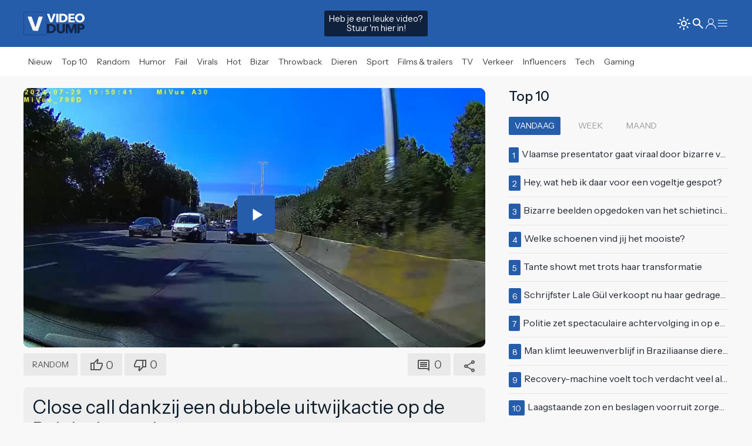

--- FILE ---
content_type: text/html; charset=UTF-8
request_url: https://www.videodump.nl/video/random/close-call-dankzij-een-dubbele-uitwijkactie-op-de-belgische-snelweg/28881
body_size: 13914
content:


<!DOCTYPE html>
<html  lang="nl-NL" class="">
<head>

					
											
	<meta name="facebook-domain-verification" content="hrxlt7o0quct0wljndj0lxn676f3so" />
	
	<meta charset="utf-8">
	<meta http-equiv="content-language" content="nl">	
	<meta name="viewport" content="width=device-width, initial-scale=1">
	<meta name="servert" value="web01" />

	<title>Close call dankzij een dubbele uitwijkactie op de Belgische snelweg | Videodump</title>
	
		<link rel="preconnect" href="https://content.videodump.nl" />
	<link rel="dns-prefetch" href="https://content.videodump.nl" />
		
			<meta name="robots" content="index,follow">
		
	<meta name="keywords" content="België, dashcam, invoegen, close call">
	<meta name="description" content="In eerste instantie lijkt het alsof onze Audi-bestuurder een lompe schijnbeweging richting zijn medeweggebruiker maakt, maar het blijkt een (behoorlijk...">	
	<meta name="author" content="Arjan" />

	<link rel="home" href="https://www.videodump.nl/" />
	<link rel="canonical" href="https://www.videodump.nl/video/random/close-call-dankzij-een-dubbele-uitwijkactie-op-de-belgische-snelweg/28881">

		<link rel="apple-touch-icon" sizes="180x180" href="/icons/apple-touch-icon.png">
	<link rel="icon" type="image/png" sizes="32x32" href="/icons/favicon-32x32.png">
	<link rel="icon" type="image/png" sizes="16x16" href="/icons/favicon-16x16.png">
	<link rel="manifest" href="/icons/site.webmanifest">
	<link rel="shortcut icon" href="/icons/favicon.ico">
	<meta name="msapplication-TileColor" content="#bc0000">
	<meta name="msapplication-config" content="/icons/browserconfig.xml">
	<meta name="theme-color" content="#ffffff">
	
				<meta property="fb:pages" content="" />
				<meta property="fb:app_id" content="429334699606065" />
		
	<meta property="og:locale" content="nl_NL" />
	<meta property="og:site_name" content="Videodump" />
	<meta property="og:url" content="https://www.videodump.nl/video/random/close-call-dankzij-een-dubbele-uitwijkactie-op-de-belgische-snelweg/28881" />
	<meta property="og:type" content="article" />
	<meta property="og:title" content="Close call dankzij een dubbele uitwijkactie op de Belgische snelweg" />
	<meta property="og:description" content="In eerste instantie lijkt het alsof onze Audi-bestuurder een lompe schijnbeweging richting zijn medeweggebruiker maakt, maar het blijkt een (behoorlijk..." />
	<meta property="og:image" content="https://content.videodump.nl/thumbnails/28881/_960x600_crop_center-center_82_line/asset-776dbca398142eecdcd562a9f496d239.jpg" />
	<meta property="og:image:width" content="960" />
	<meta property="og:image:height" content="540" />
	<meta property="og:image" content="https://content.videodump.nl/thumbnails/28881/_640x400_crop_center-center_60_line/asset-776dbca398142eecdcd562a9f496d239.jpg" />
	<meta property="og:image:width" content="640" />
	<meta property="og:image:height" content="400" />

				
				
						
				
																					
			<meta property="og:video" content="https://content.videodump.nl/encoded/video/28881/asset-522c7ae37c2b0b73081ab0b1d1b6ed4b.mp4" />
			<meta property="og:video:width" content="1280" />
			<meta property="og:video:height" content="720" />
			<meta property="og:video:type" content="video/mp4" />			
		
						<script type="application/ld+json">
			{
				"@context": "https://schema.org",
				"@type": "VideoObject",
				"name": "Close call dankzij een dubbele uitwijkactie op de Belgische snelweg",
				"description": "In eerste instantie lijkt het alsof onze Audi-bestuurder een lompe schijnbeweging richting zijn medeweggebruiker maakt, maar het blijkt een (behoorlijk overdreven) reactie te zijn op de invoegende Opel waardoor ze hun auto&#039;s bijna rechtstreeks naar de sloop konden rijden.",
				"thumbnailUrl": [
					"https://content.videodump.nl/encoded/preview/28881/preview_500x400.jpg",
					"https://content.videodump.nl/encoded/preview/28881/preview_800x450.jpg"
		 		],
				"uploadDate": "2024-08-01T19:15:00+02:00",
				"duration": "0M11S",
				"contentUrl": "https://content.videodump.nl/encoded/video/28881/asset-522c7ae37c2b0b73081ab0b1d1b6ed4b.mp4",
				"embedUrl": "https://www.videodump.nl/embed/28881/28879"
			}
			</script>
				
		
				
		<meta name="twitter:card" content="summary_large_image">
	<meta name="twitter:site" content="@Videodump">
	<meta name="twitter:creator" content="@Videodump">
	<meta name="twitter:title" content="Close call dankzij een dubbele uitwijkactie op de Belgische snelweg">
	<meta name="twitter:description" content="In eerste instantie lijkt het alsof onze Audi-bestuurder een lompe schijnbeweging richting zijn medeweggebruiker maakt, maar het blijkt een (behoorlijk...">
	<meta name="twitter:image" content="https://content.videodump.nl/thumbnails/28881/_640x400_crop_center-center_60_line/asset-776dbca398142eecdcd562a9f496d239.jpg">
	
				
						
		<link rel="preconnect" href="https://fonts.googleapis.com">
	<link rel="preconnect" href="https://fonts.gstatic.com" crossorigin>
	<link href="https://fonts.googleapis.com/css2?family=Instrument+Sans:ital,wght@0,400..700;1,400..700&display=swap" rel="stylesheet">
	
		<link rel="stylesheet" href="https://content.videodump.nl/website/css/uikit.theme.css?v=23423123" />
	<link rel="stylesheet" href="https://content.videodump.nl/website/css/uikit.overrides.css?v=23423123" />
	<script src="https://cdn.jsdelivr.net/npm/uikit@3.19.1/dist/js/uikit.min.js"></script>
	<script src="https://cdn.jsdelivr.net/npm/uikit@3.19.1/dist/js/uikit-icons.min.js"></script>
			
				<script type="module">!function(){const e=document.createElement("link").relList;if(!(e&&e.supports&&e.supports("modulepreload"))){for(const e of document.querySelectorAll('link[rel="modulepreload"]'))r(e);new MutationObserver((e=>{for(const o of e)if("childList"===o.type)for(const e of o.addedNodes)if("LINK"===e.tagName&&"modulepreload"===e.rel)r(e);else if(e.querySelectorAll)for(const o of e.querySelectorAll("link[rel=modulepreload]"))r(o)})).observe(document,{childList:!0,subtree:!0})}function r(e){if(e.ep)return;e.ep=!0;const r=function(e){const r={};return e.integrity&&(r.integrity=e.integrity),e.referrerpolicy&&(r.referrerPolicy=e.referrerpolicy),"use-credentials"===e.crossorigin?r.credentials="include":"anonymous"===e.crossorigin?r.credentials="omit":r.credentials="same-origin",r}(e);fetch(e.href,r)}}();</script>
<script>!function(){var e=document.createElement("script");if(!("noModule"in e)&&"onbeforeload"in e){var t=!1;document.addEventListener("beforeload",(function(n){if(n.target===e)t=!0;else if(!n.target.hasAttribute("nomodule")||!t)return;n.preventDefault()}),!0),e.type="module",e.src=".",document.head.appendChild(e),e.remove()}}();</script>
<script src="https://content.videodump.nl/website/dist/assets/polyfills-legacy-ec609b99.js" nomodule onload="e=new CustomEvent(&#039;vite-script-loaded&#039;, {detail:{path: &#039;vite/legacy-polyfills-legacy&#039;}});document.dispatchEvent(e);"></script>
<script type="module" src="https://content.videodump.nl/website/dist/assets/app-137ffbf2.js" crossorigin onload="e=new CustomEvent(&#039;vite-script-loaded&#039;, {detail:{path: &#039;src/main.js&#039;}});document.dispatchEvent(e);"></script>
<link href="https://content.videodump.nl/website/dist/assets/main-4fcbb3a7.css" rel="stylesheet" media="print" onload="this.media=&#039;all&#039;">
<script src="https://content.videodump.nl/website/dist/assets/app-legacy-c6856d21.js" nomodule onload="e=new CustomEvent(&#039;vite-script-loaded&#039;, {detail:{path: &#039;src/main-legacy.js&#039;}});document.dispatchEvent(e);"></script>

		<script type="text/javascript">
		window.csrfTokenName = "CRAFT_CSRF_TOKEN";
		window.csrfTokenValue = "5RTWUfeeNUCUNlTyFsSy8HQ4X0EpktLP_Ev5CQlMslBfQXjtxbu\u002DudJ1rmG1znEmwm8f31eI5pQeThIbSua_joouvVZDIvBkHDExhf3VyIo\u003D";
	</script>

	<script>
	document.addEventListener("DOMContentLoaded", function() {

	});
	</script>

			
					 
		
	<!-- Google tag (gtag.js) -->
		<script async src="https://www.googletagmanager.com/gtag/js?id=G-G649ZLCZWL"></script>
	<script>
		window.dataLayer = window.dataLayer || [];
		function gtag(){dataLayer.push(arguments);}
		gtag('js', new Date());
	
		gtag('config', 'G-G649ZLCZWL');
	</script>
	
		<script type="application/ld+json">
	{
		"@context": "https://schema.org",
		"@type": "Organization",
		"url": "https://www.videodump.nl/",
		"logo": "https://content.videodump.nl/images/website/logo_square.png",
		"potentialAction": {
			"@type": "SearchAction",
			"target": "https://www.videodump.nl/zoeken?q={search_term_string}",
			"query-input": "required name=search_term_string"
		}
	}
	</script> 
	
			
							
					
		
						
							
		<script src="https://www.google.com/recaptcha/api.js?render=6LeabKgpAAAAAGveYSI__QgJHuQx8RVr9WugidJU" async defer></script>
	
			<script type="application/javascript" src="https://sdki.truepush.com/sdk/v2.0.4/app.js" async></script>
	<script>
	var truepush = window.truepush || [];
					
	truepush.push(function(){
			truepush.Init({
					id: "660579617283f1a40c6f22dd"
			},function(error){
				if(error) console.error(error);
			})
	})
	</script>
			
<link href="https://www.videodump.nl/cpresources/dfec43f6/style.css?v=1744357499" rel="stylesheet">
<style>
:root {
	--background-color: #f8f8f8;
	--primary-color: #255dab;
	--tint-color: #255dab;
}	

/* recaptcha */
.grecaptcha-badge { 
		visibility: hidden !important;
}

/* cmp */
.qc-cmp2-persistent-link {
	display: none !important;
}

/* --- logos --- */
.logo-icon-cls-1 {
	fill: #12264b;
}
.logo-icon-cls-1, .logo-icon-cls-2 {
	stroke-width: 0px;
}
.logo-icon-cls-3 {
	fill: #255dab;
	stroke: #21409a;
	stroke-miterlimit: 10;
	stroke-width: 8px;
}
.logo-icon-cls-2 {
	fill: #fff;
}

.logo-text-cls-1 {
	fill: #12264b;
}
.logo-text-cls-1, .logo-text-cls-2 {
	stroke-width: 0px;
}
.logo-text-cls-2 {
	fill: #fff;
}

.logo-fav-icon-cls-1 {
	fill: #255dab;
	stroke: #21409a;
	stroke-miterlimit: 10;
	stroke-width: 8px;
}

.logo-fav-icon-cls-2 {
	fill: #f4f4f5;
	stroke-width: 0px;
}

</style></head>


<body
	class=" "
>
<div 
	id="app" 
	data-device='{
		"isApp":  false
	}' 
	data-user='{
		"loggedIn": false, 
		"isRedactie": false, 
		"darkTheme": false
	}'
	>
	<!-- Top bar -->
		<header class="top-bar" id="top-bar"> 
			<div class="uk-navbar-container uk-container uk-navbar-transparent" uk-navbar>
					<div class="uk-navbar-left uk-gap-small">
							
<div class="uk-inline icon-svg icon">
	<a href="/">	
									<svg id="Layer_2"  width="40" data-name="Layer 2" xmlns="http://www.w3.org/2000/svg" viewBox="0 0 304.5 304.5">
					<g id="Layer_2-2" data-name="Layer 2">
						<rect class="logo-fav-icon-cls-1" x="4" y="4" width="296.5" height="296.5" rx="16.55" ry="16.55"/>
					</g>
					<g id="Layer_4" data-name="Layer 4">
						<path class="logo-fav-icon-cls-2" d="M181.02,249.7l-53.36-4.99c-3.28,0-6.21-2.03-7.35-5.1L55.84,73.75c-1.92-5.13,1.88-10.6,7.35-10.6h34.26c4.78,0,9.02,3.07,10.5,7.62l43.29,121.94c1.16,3.56,6.15,3.67,7.48.17.04-.09,36.14-122.2,36.14-122.2,1.31-4.8,5.68-8.13,10.66-8.13l33.78.6c5.48,0,9.27,5.47,7.35,10.6l-58.28,170.85c-1.15,3.07-4.08,5.1-7.35,5.1Z"/>
					</g>
				</svg>
					

	</a>
</div>							<span class="uk-visible@s">
								
<div class="uk-inline icon-svg text">
	<a href="/">	
									<svg id="Layer_2" data-name="Layer 2" width="64" xmlns="http://www.w3.org/2000/svg" viewBox="0 0 290.9 158.57">
					<g id="Layer_2-2" data-name="Layer 2">
						<g id="Layer_1-2" data-name="Layer 1-2">
							<g>
								<path class="logo-text-cls-2" d="M39.46,70.15h-12.97c-1.06,0-2.02-.66-2.4-1.65L.17,5.31C-.46,3.63.77,1.84,2.57,1.84h12.96c1.11,0,2.09.71,2.44,1.77l15.25,46.67h.39L48.76,3.61c.34-1.06,1.33-1.77,2.44-1.77h12.64c1.8,0,3.04,1.81,2.39,3.48l-24.37,63.19c-.38.99-1.33,1.64-2.39,1.64h-.01Z"/>
								<path class="logo-text-cls-2" d="M71.57,67.58V4.39c0-1.41,1.15-2.56,2.56-2.56h11.47c1.41,0,2.56,1.15,2.56,2.56v63.19c0,1.41-1.15,2.56-2.56,2.56h-11.47c-1.41,0-2.56-1.15-2.56-2.56Z"/>
								<path class="logo-text-cls-2" d="M158.92,35.79c0,5.98-1.11,11.14-3.33,15.49s-5.15,7.91-8.78,10.71c-3.64,2.8-7.74,4.86-12.3,6.18-4.57,1.32-9.2,1.98-13.89,1.98h-22.91c-1.41,0-2.56-1.15-2.56-2.56V4.4c0-1.41,1.15-2.56,2.56-2.56h22.14c4.82,0,9.58.56,14.28,1.69s8.88,2.99,12.54,5.6c3.67,2.61,6.62,6.1,8.88,10.47,2.25,4.38,3.38,9.78,3.38,16.21v-.02ZM141.75,35.79c0-3.86-.63-7.06-1.88-9.6-1.25-2.54-2.93-4.57-5.02-6.08-2.09-1.51-4.47-2.59-7.14-3.23s-5.42-.97-8.25-.97h-5.64c-1.41,0-2.56,1.15-2.56,2.56v34.82c0,1.41,1.15,2.56,2.56,2.56h5.25c2.96,0,5.8-.34,8.54-1.01,2.73-.68,5.15-1.78,7.24-3.33,2.09-1.54,3.76-3.6,5.02-6.18,1.25-2.57,1.88-5.76,1.88-9.55h0Z"/>
								<path class="logo-text-cls-2" d="M165.87,67.58V4.39c0-1.41,1.15-2.56,2.56-2.56h40.81c1.41,0,2.56,1.15,2.56,2.56v8.77c0,1.41-1.15,2.56-2.56,2.56h-24.89c-1.41,0-2.56,1.15-2.56,2.56v7.81c0,1.41,1.15,2.56,2.56,2.56h23.25c1.41,0,2.56,1.15,2.56,2.56v8.1c0,1.41-1.15,2.56-2.56,2.56h-23.25c-1.41,0-2.56,1.15-2.56,2.56v9.06c0,1.41,1.15,2.56,2.56,2.56h26.62c1.41,0,2.56,1.15,2.56,2.56v8.96c0,1.41-1.15,2.56-2.56,2.56h-42.54c-1.41,0-2.56-1.15-2.56-2.56h0Z"/>
								<path class="logo-text-cls-2" d="M290.9,35.7c0,5.4-.93,10.34-2.8,14.81s-4.46,8.3-7.77,11.48-7.25,5.64-11.82,7.38-9.52,2.61-14.86,2.61-10.28-.87-14.81-2.61-8.46-4.2-11.77-7.38c-3.31-3.18-5.9-7.01-7.77-11.48s-2.8-9.41-2.8-14.81.93-10.4,2.8-14.81c1.86-4.41,4.45-8.15,7.77-11.24,3.31-3.09,7.24-5.47,11.77-7.14,4.54-1.67,9.47-2.51,14.81-2.51s10.29.84,14.86,2.51c4.57,1.67,8.51,4.05,11.82,7.14s5.9,6.84,7.77,11.24c1.86,4.41,2.8,9.34,2.8,14.81ZM273.25,35.7c0-2.96-.48-5.73-1.45-8.3s-2.3-4.78-4-6.61c-1.71-1.83-3.76-3.28-6.18-4.34-2.41-1.06-5.07-1.59-7.96-1.59s-5.53.53-7.91,1.59-4.44,2.51-6.18,4.34-3.07,4.04-4,6.61-1.4,5.34-1.4,8.3.48,5.93,1.45,8.54c.96,2.61,2.3,4.84,4,6.71,1.7,1.87,3.75,3.33,6.13,4.39s5.02,1.59,7.91,1.59,5.53-.53,7.91-1.59,4.44-2.52,6.18-4.39,3.09-4.1,4.05-6.71,1.45-5.45,1.45-8.54h0Z"/>
							</g>
							<g>
								<path class="logo-text-cls-1" d="M68.85,119.51c0,6.46-1.2,12.03-3.59,16.72-2.4,4.69-5.56,8.54-9.48,11.56s-8.35,5.24-13.28,6.67c-4.93,1.42-9.93,2.14-15,2.14H2.83c-1.56,0-2.83-1.27-2.83-2.83v-68.09c0-1.56,1.27-2.83,2.83-2.83h23.84c5.21,0,10.35.61,15.42,1.82,5.07,1.22,9.58,3.23,13.54,6.04s7.15,6.58,9.58,11.3,3.65,10.56,3.65,17.5h0ZM50.31,119.51c0-4.17-.68-7.62-2.03-10.36s-3.16-4.93-5.42-6.56c-2.26-1.63-4.83-2.79-7.71-3.49-2.88-.69-5.85-1.04-8.91-1.04h-6.02c-1.56,0-2.83,1.27-2.83,2.83v37.47c0,1.56,1.27,2.83,2.83,2.83h5.61c3.19,0,6.27-.36,9.22-1.09,2.95-.73,5.55-1.93,7.81-3.59,2.26-1.67,4.06-3.89,5.42-6.67,1.35-2.78,2.03-6.21,2.03-10.31v-.02Z"/>
								<path class="logo-text-cls-1" d="M136.48,140.92c-1.49,3.65-3.63,6.77-6.41,9.37s-6.13,4.64-10.05,6.09c-3.92,1.46-8.28,2.19-13.07,2.19s-9.24-.73-13.12-2.19c-3.89-1.46-7.19-3.49-9.9-6.09-2.71-2.6-4.79-5.73-6.25-9.37-1.46-3.65-2.19-7.69-2.19-12.13v-43.11c0-1.56,1.27-2.83,2.83-2.83h12.05c1.56,0,2.83,1.27,2.83,2.83v41.65c0,2.02.26,3.92.78,5.73s1.32,3.42,2.4,4.84c1.08,1.42,2.5,2.55,4.27,3.38,1.77.83,3.91,1.25,6.41,1.25s4.64-.42,6.41-1.25,3.21-1.96,4.32-3.38,1.91-3.04,2.4-4.84c.49-1.81.73-3.71.73-5.73v-41.65c0-1.56,1.27-2.83,2.83-2.83h12.15c1.56,0,2.83,1.27,2.83,2.83v43.11c0,4.44-.75,8.49-2.24,12.13h-.01Z"/>
								<path class="logo-text-cls-1" d="M214.9,156.59c-1.57,0-2.84-1.28-2.83-2.85l.39-49.33h-.31l-18.49,50.33c-.41,1.11-1.47,1.85-2.66,1.85h-8.53c-1.2,0-2.26-.75-2.66-1.88l-17.97-50.31h-.31l.39,49.33c0,1.57-1.26,2.85-2.83,2.85h-11.09c-1.56,0-2.83-1.27-2.83-2.83v-68.09c0-1.56,1.27-2.83,2.83-2.83h20.52c1.2,0,2.27.75,2.67,1.88l16.12,45.41h.42l15.41-45.37c.39-1.15,1.47-1.92,2.68-1.92h20.9c1.56,0,2.83,1.27,2.83,2.83v68.09c0,1.56-1.27,2.83-2.83,2.83h-11.82Z"/>
								<path class="logo-text-cls-1" d="M290.9,105.55c0,4.31-.8,7.93-2.4,10.88-1.6,2.95-3.75,5.33-6.46,7.14s-5.83,3.13-9.37,3.96-7.22,1.25-11.04,1.25h-6.03c-1.56,0-2.83,1.27-2.83,2.83v22.15c0,1.56-1.27,2.83-2.83,2.83h-12.15c-1.56,0-2.83-1.27-2.83-2.83v-68.09c0-1.56,1.27-2.83,2.83-2.83h24.25c4.03,0,7.79.4,11.3,1.2,3.51.8,6.56,2.08,9.17,3.85,2.6,1.77,4.65,4.1,6.15,6.98,1.49,2.88,2.24,6.44,2.24,10.68h0ZM273.09,105.66c0-1.74-.35-3.16-1.04-4.27-.7-1.11-1.63-1.98-2.81-2.6-1.18-.63-2.52-1.04-4.01-1.25-1.49-.21-3.04-.31-4.64-.31h-4.98c-1.56,0-2.83,1.27-2.83,2.83v11.74c0,1.56,1.27,2.83,2.83,2.83h4.67c1.67,0,3.26-.14,4.79-.42s2.9-.76,4.11-1.46c1.21-.69,2.17-1.61,2.86-2.76.69-1.15,1.04-2.59,1.04-4.32h.01Z"/>
							</g>
						</g>
					</g>
				</svg>
					

	</a>
</div>							</span>
					</div>
					<div class="uk-navbar-center">
						<div class="upload-cta uk-text-center uk-visible@s">
							<a href="/upload" title="Video insturen" class="uk-button">
									Heb je een leuke video?<br>
									Stuur 'm hier in!
							</a>
						</div>
					</div>
					<div class="uk-navbar-right">
							<ul class="uk-navbar-nav">
								<li>
										<a href="#">
											<theme-switcher 
												:dark="false"
												:user-id="0"
											></theme-switcher>
										</a>
									</li>																
									<li>
										<a href="#">
											<search-modal 
												action="https://www.videodump.nl/zoeken"
												text=""
												:nav-bar-item="false"
												></search-modal>
										</a>
									</li>
									
																														<li><a href="/aanmelden"><span uk-icon="icon: user"></span></a></li>
																												
									<li><a href="#" uk-toggle="target: #offcanvas-categories"><span uk-icon="icon: menu"></span></a></li>
							</ul>
					</div>

																				
			</div>
	</header>
		
	<!-- Category bar -->
		<nav class="sub-bar" id="sub-bar">
		<div class="uk-container uk-navbar-transparent uk-flex uk-flex-middle" uk-navbar style="height: 100%">
			<div class="uk-navbar-left uk-gap-remove">
				<a href="/" class="uk-button " title="Overzicht"><span class="">Nieuw</span></a>
				<a href="/top10" class="uk-button " title="Top 10 videos"><span class="">Top 10</span></a>

																	
									<a href="https://www.videodump.nl/videos/random " class="uk-button "  title="Random">Random</a>
									<a href="https://www.videodump.nl/videos/humor " class="uk-button "  title="Humor">Humor</a>
									<a href="https://www.videodump.nl/videos/fail " class="uk-button "  title="Fail">Fail</a>
									<a href="https://www.videodump.nl/videos/virals " class="uk-button "  title="Virals">Virals</a>
									<a href="https://www.videodump.nl/videos/hot " class="uk-button "  title="Hot">Hot</a>
									<a href="https://www.videodump.nl/videos/bizar " class="uk-button "  title="Bizar">Bizar</a>
									<a href="https://www.videodump.nl/videos/throwback " class="uk-button "  title="Throwback">Throwback</a>
									<a href="https://www.videodump.nl/videos/dieren " class="uk-button "  title="Dieren">Dieren</a>
									<a href="https://www.videodump.nl/videos/sport " class="uk-button "  title="Sport">Sport</a>
									<a href="https://www.videodump.nl/videos/films-trailers " class="uk-button "  title="Films &amp; trailers">Films &amp; trailers</a>
									<a href="https://www.videodump.nl/videos/tv " class="uk-button "  title="TV">TV</a>
									<a href="https://www.videodump.nl/videos/verkeer " class="uk-button "  title="Verkeer">Verkeer</a>
									<a href="https://www.videodump.nl/videos/influencers " class="uk-button "  title="Influencers">Influencers</a>
									<a href="https://www.videodump.nl/videos/tech " class="uk-button "  title="Tech">Tech</a>
									<a href="https://www.videodump.nl/videos/gaming " class="uk-button "  title="Gaming">Gaming</a>
							</div>				
		</div>
	</nav>
		
	<!-- Main Content  -->
	<main class="content">
	
				<link rel="stylesheet" href="https://content.videodump.nl/website/craft-plugins/comments/css/comments.css?v=">
<link rel="stylesheet" href="https://content.videodump.nl/website/craft-plugins/comments/css/overrides.css?v=">

<script src="https://content.videodump.nl/website/craft-plugins/comments/js/_base.js?v="></script>
<script src="https://content.videodump.nl/website/craft-plugins/comments/js/comments.js?v="></script>	
		
						
										
									
				
				
											  
		
					
					
		
													
				<main class="uk-container article-container video uk-margin-top uk-margin-bottom">
			<div class="uk-grid" data-ukgrid>
		
								<div class="uk-width-2-3@m left-col">
		
										<div class="uk-margin-nope">			
						
																					
															





	

<div class="media-container video">
		
		
		
		 
						

				
						 	
			
	
			
	<video-player-new 
		:id="28879"
		:analytics="false"			
		title="Close call dankzij een dubbele uitwijkactie op de Belgische snelweg" 		:ads="{ 
			'website': false, 
			'app': false
		}"
		:ads-limit="{ 			'website': 0, 
			'app': 1 
		}"
		:ads-vast-urls="[]"
		:ads-waterfall="true"
		:viewport-observer="false"
				:is-embeddable="false"
		:is-embed="false"
		embed-code='<iframe width="560" height="315" frameborder="0" src="https://www.videodump.nl//embed/28881/28879"></iframe>'
		:auto-size="false" 
		:mobile-ui="true"
		:options="{
			autoplay: false,
			fluid: true,
			aspectRatio: '16:9',
			poster: 'https://content.videodump.nl/encoded/preview/28881/preview_800x450.jpg',
			sources: [
									{ src: 'https://vz-851b0c35-810.b-cdn.net/a465e3d1-5c9d-4cac-80a2-7f56119fdbdf/playlist.m3u8', type: 'application/x-mpegURL' },
								{ src: 'https://content.videodump.nl/encoded/video/28881/asset-522c7ae37c2b0b73081ab0b1d1b6ed4b.mp4?md5=Hcyb6H84hZaMlL5SWYrGYw&amp;expires=1769816513', type: 'video/mp4' }
			]
		}">
	</video-player-new>

	
</div>								
																<div class="uk-margin-small-top">
									<video-toolbar
										
																				element-id="28881"
										post-date=""
										category="Random"
										
																				total-up-votes="0"
										total-down-votes="0"
										:show-up-vote="true"
										:show-down-vote="true"
										:show-tally-vote="false"
										:require-login="true"
										
																				total-comments="0"
										js-variables="{&quot;id&quot;:&quot;#cc-w-28881&quot;,&quot;settings&quot;:{&quot;baseUrl&quot;:&quot;\/index.php?p=actions&quot;,&quot;csrfTokenName&quot;:&quot;CRAFT_CSRF_TOKEN&quot;,&quot;csrfToken&quot;:&quot;5RTWUfeeNUCUNlTyFsSy8HQ4X0EpktLP_Ev5CQlMslBfQXjtxbu-udJ1rmG1znEmwm8f31eI5pQeThIbSua_joouvVZDIvBkHDExhf3VyIo=&quot;,&quot;recaptchaEnabled&quot;:true,&quot;recaptchaKey&quot;:&quot;6LeabKgpAAAAAGveYSI__QgJHuQx8RVr9WugidJU&quot;,&quot;orderBy&quot;:&quot;desc&quot;,&quot;translations&quot;:{&quot;reply&quot;:&quot;Reageren&quot;,&quot;close&quot;:&quot;Sluiten&quot;,&quot;edit&quot;:&quot;Bewerken&quot;,&quot;save&quot;:&quot;Opslaan&quot;,&quot;delete-confirm&quot;:&quot;Are you sure you want to delete this comment?&quot;},&quot;element&quot;:{&quot;id&quot;:28881,&quot;siteId&quot;:1}}}"
										
																				site-name="Videodump"
										mailto="$SYSTEM_EMAIL"
										entry-url="https://www.videodump.nl/video/random/close-call-dankzij-een-dubbele-uitwijkactie-op-de-belgische-snelweg/28881"
										entry-title="Close call dankzij een dubbele uitwijkactie op de Belgische snelweg"
										embed-code='<iframe width="560" height="315" frameborder="0" src="https://www.videodump.nl/embed/28881/28879"></iframe>'
																		
									></video-toolbar>
								</div>
																					
					</div>
		
										<div class="description uk-padding-small uk-margin-top">
						<h1 class="title uk-margin-remove uk-text-left">Close call dankzij een dubbele uitwijkactie op de Belgische snelweg</h1>
						<span class="uk-text-meta">
							01/08 19:15
													</span>
														<div class="description uk-margin-top">In eerste instantie lijkt het alsof onze Audi-bestuurder een lompe schijnbeweging richting zijn medeweggebruiker maakt, maar het blijkt een (behoorlijk overdreven) reactie te zijn op de invoegende Opel waardoor ze hun auto's bijna rechtstreeks naar de sloop konden rijden.</div>
						
						<div class="uk-grid uk-grid-collapse uk-flex uk-flex-bottom">
							<div class="uk-width-auto">
								<div class="uk-text-meta uk-margin-top">
									Meer video's over
								</div>
								<div class="tags-container">	
																															<span><a class="uk-label tag" href="/tag/belgie">belgië</a></span>
																					<span><a class="uk-label tag" href="/tag/dashcam">dashcam</a></span>
																					<span><a class="uk-label tag" href="/tag/invoegen">invoegen</a></span>
																					<span><a class="uk-label tag" href="/tag/close-call">close call</a></span>
																		</div>
							</div>
							<div class="uk-width-expand"></div>
							<div class="uk-width-auto uk-text-right@s">
								<div class="uk-text-meta uk-margin-top">
									Delen
								</div>
								<social-share 
									:platforms="['facebook', 'x', 'whatsapp', 'link']" 
									url="https://www.videodump.nl/video/random/close-call-dankzij-een-dubbele-uitwijkactie-op-de-belgische-snelweg/28881" 
									title="Bekijk Close call dankzij een dubbele uitwijkactie op de Belgische snelweg">
								</social-share>
							</div>
						</div>
												
					</div>

															
						<div class="uk-margin-top uk-alert uk-border-rounded"  v-show="device.desktop">
					
							

<div class="uk-hidden@s">
	<h2 class="uk-heading custom  uk-heading uk-text-left">
				<span >Reacties</span>
	</h2>
</div>
<div class="uk-visible@s">
	<h2 class="uk-heading custom  uk-heading uk-text-left">
				<span >Reacties</span>
	</h2>
</div>

		
							
																						
							<a name="reacties"></a>
							<div class="uk-margin-top">
								<comments-loader 
									url="/async/comments?id=28881"
									:total-comments="0"
									:js-variables="{&quot;id&quot;:&quot;#cc-w-28881&quot;,&quot;settings&quot;:{&quot;baseUrl&quot;:&quot;\/index.php?p=actions&quot;,&quot;csrfTokenName&quot;:&quot;CRAFT_CSRF_TOKEN&quot;,&quot;csrfToken&quot;:&quot;5RTWUfeeNUCUNlTyFsSy8HQ4X0EpktLP_Ev5CQlMslBfQXjtxbu-udJ1rmG1znEmwm8f31eI5pQeThIbSua_joouvVZDIvBkHDExhf3VyIo=&quot;,&quot;recaptchaEnabled&quot;:true,&quot;recaptchaKey&quot;:&quot;6LeabKgpAAAAAGveYSI__QgJHuQx8RVr9WugidJU&quot;,&quot;orderBy&quot;:&quot;desc&quot;,&quot;translations&quot;:{&quot;reply&quot;:&quot;Reageren&quot;,&quot;close&quot;:&quot;Sluiten&quot;,&quot;edit&quot;:&quot;Bewerken&quot;,&quot;save&quot;:&quot;Opslaan&quot;,&quot;delete-confirm&quot;:&quot;Are you sure you want to delete this comment?&quot;},&quot;element&quot;:{&quot;id&quot;:28881,&quot;siteId&quot;:1}}}"
									:auto-load="false" 
									button-text="Reageren"
								></comments-loader>
							</div>
					
						</div>
					
														
				</div>
				
								<div class="uk-width-1-3@m right-col">
	
						<div class="uk-margin-medium-top uk-hidden@m"></div>
						
										
						

<div class="uk-hidden@s">
	<h2 class="uk-heading custom  uk-heading uk-text-left">
				<span >Top 10</span>
	</h2>
</div>
<div class="uk-visible@s">
	<h2 class="uk-heading custom  uk-heading uk-text-left">
				<span >Top 10</span>
	</h2>
</div>

						
						





<div class="trending-list-container" style>
	<ul class="uk-subnav uk-subnav-pill" uk-switcher="animation: uk-animation-fade">
		<li><a href="#">Vandaag</a></li>
		<li><a href="#">Week</a></li>
		<li><a href="#">Maand</a></li>
	</ul>
		
	<ul class="uk-switcher uk-margin">
		<li>
			<ul class="uk-list uk-list-divider">
									<li>
						<span class="uk-label uk-label-small uk-margin-xsmall-right">1</span>
						<a href="https://www.videodump.nl/video/shownieuws/vlaamse-presentator-gaat-viraal-door-bizarre-vertoning-op-live-televisie-helemaal-stijf-van-de-bloem/38644" title="Vlaamse presentator gaat viraal door bizarre vertoning op live televisie: &quot;Helemaal stijf van de bloem&quot; (600)">Vlaamse presentator gaat viraal door bizarre vertoning op live televisie: &quot;Helemaal stijf van de bloem&quot;</a>
					</li>
									<li>
						<span class="uk-label uk-label-small uk-margin-xsmall-right">2</span>
						<a href="https://www.videodump.nl/video/bizar/hey-wat-heb-ik-daar-voor-een-vogeltje-gespot/46147" title="Hey, wat heb ik daar voor een vogeltje gespot? (56)">Hey, wat heb ik daar voor een vogeltje gespot?</a>
					</li>
									<li>
						<span class="uk-label uk-label-small uk-margin-xsmall-right">3</span>
						<a href="https://www.videodump.nl/video/random/bizarre-beelden-opgedoken-van-het-schietincident-vinkhuizen-bar-in-groningen/33108" title="Bizarre beelden opgedoken van het schietincident Vinkhuizen Bar in Groningen (2116)">Bizarre beelden opgedoken van het schietincident Vinkhuizen Bar in Groningen</a>
					</li>
									<li>
						<span class="uk-label uk-label-small uk-margin-xsmall-right">4</span>
						<a href="https://www.videodump.nl/video/hot/welke-schoenen-vind-jij-het-mooiste/46521" title="Welke schoenen vind jij het mooiste? (195)">Welke schoenen vind jij het mooiste?</a>
					</li>
									<li>
						<span class="uk-label uk-label-small uk-margin-xsmall-right">5</span>
						<a href="https://www.videodump.nl/video/random/tante-showt-met-trots-haar-transformatie/45907" title="Tante showt met trots haar transformatie (60)">Tante showt met trots haar transformatie</a>
					</li>
									<li>
						<span class="uk-label uk-label-small uk-margin-xsmall-right">6</span>
						<a href="https://www.videodump.nl/video/shownieuws/schrijfster-lale-gul-verkoopt-nu-haar-gedragen-onderkledij-voor-een-bizar-bedrag/40014" title="Schrijfster Lale Gül verkoopt nu haar gedragen onderkledij voor een bizar bedrag (65)">Schrijfster Lale Gül verkoopt nu haar gedragen onderkledij voor een bizar bedrag</a>
					</li>
									<li>
						<span class="uk-label uk-label-small uk-margin-xsmall-right">7</span>
						<a href="https://www.videodump.nl/video/random/politie-zet-spectaculaire-achtervolging-in-op-een-gestolen-fiat-500-abarth/34110" title="Politie zet spectaculaire achtervolging in op een gestolen Fiat 500 Abarth (30)">Politie zet spectaculaire achtervolging in op een gestolen Fiat 500 Abarth</a>
					</li>
									<li>
						<span class="uk-label uk-label-small uk-margin-xsmall-right">8</span>
						<a href="https://www.videodump.nl/video/man-klimt-leeuwenverblijf-in-braziliaanse-dierentuin-en-overleeft-het-niet/46561" title="Man klimt leeuwenverblijf in Braziliaanse dierentuin en overleeft het niet (154)">Man klimt leeuwenverblijf in Braziliaanse dierentuin en overleeft het niet</a>
					</li>
									<li>
						<span class="uk-label uk-label-small uk-margin-xsmall-right">9</span>
						<a href="https://www.videodump.nl/video/virals/recovery-machine-voelt-toch-verdacht-veel-als-ander-soort-work-out/46547" title="Recovery-machine voelt toch verdacht veel als ander soort work-out (249)">Recovery-machine voelt toch verdacht veel als ander soort work-out</a>
					</li>
									<li>
						<span class="uk-label uk-label-small uk-margin-xsmall-right">10</span>
						<a href="https://www.videodump.nl/video/verkeer/laagstaande-zon-en-beslagen-voorruit-zorgen-voor-harde-kettingbotsing/46540" title="Laagstaande zon en beslagen voorruit zorgen voor harde kettingbotsing (49)">Laagstaande zon en beslagen voorruit zorgen voor harde kettingbotsing</a>
					</li>
							</ul>										
		</li>
		<li>
			<ul class="uk-list uk-list-divider">
									<li>
						<span class="uk-label uk-label-small uk-margin-xsmall-right">1</span>
						<a href="https://www.videodump.nl/video/hot/vervelend-dat-het-niet-harder-waait/46527" title="Vervelend dat het niet harder waait! (240)">Vervelend dat het niet harder waait!</a>
					</li>
									<li>
						<span class="uk-label uk-label-small uk-margin-xsmall-right">2</span>
						<a href="https://www.videodump.nl/video/shownieuws/vlaamse-presentator-gaat-viraal-door-bizarre-vertoning-op-live-televisie-helemaal-stijf-van-de-bloem/38644" title="Vlaamse presentator gaat viraal door bizarre vertoning op live televisie: &quot;Helemaal stijf van de bloem&quot; (600)">Vlaamse presentator gaat viraal door bizarre vertoning op live televisie: &quot;Helemaal stijf van de bloem&quot;</a>
					</li>
									<li>
						<span class="uk-label uk-label-small uk-margin-xsmall-right">3</span>
						<a href="https://www.videodump.nl/video/virals/laserkliniek-in-amsterdam-lokt-harige-poesjes-naar-binnen-met-pikante-reclame/38745" title="Laserkliniek in Amsterdam lokt &#039;harige poesjes&#039; naar binnen met pikante reclame (50)">Laserkliniek in Amsterdam lokt &#039;harige poesjes&#039; naar binnen met pikante reclame</a>
					</li>
									<li>
						<span class="uk-label uk-label-small uk-margin-xsmall-right">4</span>
						<a href="https://www.videodump.nl/video/virals/recovery-machine-voelt-toch-verdacht-veel-als-ander-soort-work-out/46547" title="Recovery-machine voelt toch verdacht veel als ander soort work-out (249)">Recovery-machine voelt toch verdacht veel als ander soort work-out</a>
					</li>
									<li>
						<span class="uk-label uk-label-small uk-margin-xsmall-right">5</span>
						<a href="https://www.videodump.nl/video/humor/kermit-de-kikker-is-een-smeerpijp/46488" title="Kermit de Kikker is een smeerpijp (107)">Kermit de Kikker is een smeerpijp</a>
					</li>
									<li>
						<span class="uk-label uk-label-small uk-margin-xsmall-right">6</span>
						<a href="https://www.videodump.nl/video/random/video-alex-soze-klemgereden-en-aangehouden-voor-poging-tot-zware-mishandeling/23530" title="Video: Alex Soze klemgereden en aangehouden voor poging tot zware mishandeling (62)">Video: Alex Soze klemgereden en aangehouden voor poging tot zware mishandeling</a>
					</li>
									<li>
						<span class="uk-label uk-label-small uk-margin-xsmall-right">7</span>
						<a href="https://www.videodump.nl/video/hot/welke-schoenen-vind-jij-het-mooiste/46521" title="Welke schoenen vind jij het mooiste? (195)">Welke schoenen vind jij het mooiste?</a>
					</li>
									<li>
						<span class="uk-label uk-label-small uk-margin-xsmall-right">8</span>
						<a href="https://www.videodump.nl/video/ai/alexander-klopping-jaagt-mensen-de-stuipen-op-het-lijf-met-gezichtsherkenning-in-ai-bril/35831" title="Alexander Klöpping jaagt mensen de stuipen op het lijf met gezichtsherkenning in AI-bril (444)">Alexander Klöpping jaagt mensen de stuipen op het lijf met gezichtsherkenning in AI-bril</a>
					</li>
									<li>
						<span class="uk-label uk-label-small uk-margin-xsmall-right">9</span>
						<a href="https://www.videodump.nl/video/random/de-opvallende-broek-van-pommelien-thijs-tijdens-haar-laatste-optreden/22769" title="De opvallende broek van Pommelien Thijs tijdens haar laatste optreden (489)">De opvallende broek van Pommelien Thijs tijdens haar laatste optreden</a>
					</li>
									<li>
						<span class="uk-label uk-label-small uk-margin-xsmall-right">10</span>
						<a href="https://www.videodump.nl/video/tv/throwback-de-bekende-buurman-wat-doet-u-nu-scene-uit-flodder-met-tatjana-simic/35809" title="Throwback: De bekende &quot;Buurman, wat doet u nu?&quot;-scène uit Flodder met Tatjana Šimić (2810)">Throwback: De bekende &quot;Buurman, wat doet u nu?&quot;-scène uit Flodder met Tatjana Šimić</a>
					</li>
							</ul>														
		</li>
		<li>
			<ul class="uk-list uk-list-divider">
									<li><span class="uk-label uk-margin-xsmall-right">1</span>
					<a href="https://www.videodump.nl/video/shownieuws/vlaamse-presentator-gaat-viraal-door-bizarre-vertoning-op-live-televisie-helemaal-stijf-van-de-bloem/38644" title="Vlaamse presentator gaat viraal door bizarre vertoning op live televisie: &quot;Helemaal stijf van de bloem&quot; (600)">Vlaamse presentator gaat viraal door bizarre vertoning op live televisie: &quot;Helemaal stijf van de bloem&quot;</a></li>
									<li><span class="uk-label uk-margin-xsmall-right">2</span>
					<a href="https://www.videodump.nl/video/tv/throwback-de-bekende-buurman-wat-doet-u-nu-scene-uit-flodder-met-tatjana-simic/35809" title="Throwback: De bekende &quot;Buurman, wat doet u nu?&quot;-scène uit Flodder met Tatjana Šimić (2810)">Throwback: De bekende &quot;Buurman, wat doet u nu?&quot;-scène uit Flodder met Tatjana Šimić</a></li>
									<li><span class="uk-label uk-margin-xsmall-right">3</span>
					<a href="https://www.videodump.nl/video/virals/recovery-machine-voelt-toch-verdacht-veel-als-ander-soort-work-out/46547" title="Recovery-machine voelt toch verdacht veel als ander soort work-out (249)">Recovery-machine voelt toch verdacht veel als ander soort work-out</a></li>
									<li><span class="uk-label uk-margin-xsmall-right">4</span>
					<a href="https://www.videodump.nl/video/hot/vervelend-dat-het-niet-harder-waait/46527" title="Vervelend dat het niet harder waait! (240)">Vervelend dat het niet harder waait!</a></li>
									<li><span class="uk-label uk-margin-xsmall-right">5</span>
					<a href="https://www.videodump.nl/video/virals/realitycheck-vrouw-toont-verschil-tussen-insta-look-en-realiteit/46534" title="Realitycheck: Vrouw toont verschil tussen Insta-look en realiteit (169)">Realitycheck: Vrouw toont verschil tussen Insta-look en realiteit</a></li>
									<li><span class="uk-label uk-margin-xsmall-right">6</span>
					<a href="https://www.videodump.nl/video/hot/welke-schoenen-vind-jij-het-mooiste/46521" title="Welke schoenen vind jij het mooiste? (195)">Welke schoenen vind jij het mooiste?</a></li>
									<li><span class="uk-label uk-margin-xsmall-right">7</span>
					<a href="https://www.videodump.nl/video/virals/jongedame-met-extra-bagage-wurmt-zich-tegen-de-stroom-van-de-roltrap/46515" title="Jongedame met extra bagage wurmt zich tegen de stroom van de roltrap (141)">Jongedame met extra bagage wurmt zich tegen de stroom van de roltrap</a></li>
									<li><span class="uk-label uk-margin-xsmall-right">8</span>
					<a href="https://www.videodump.nl/video/man-klimt-leeuwenverblijf-in-braziliaanse-dierentuin-en-overleeft-het-niet/46561" title="Man klimt leeuwenverblijf in Braziliaanse dierentuin en overleeft het niet (154)">Man klimt leeuwenverblijf in Braziliaanse dierentuin en overleeft het niet</a></li>
									<li><span class="uk-label uk-margin-xsmall-right">9</span>
					<a href="https://www.videodump.nl/video/random/de-belgische-esmee-rose-wil-met-1500-mannen-nieuw-record-neerzetten/42895" title="De Belgische Esmée Rose wil met 1500 mannen nieuw &#039;record&#039; neerzetten (196)">De Belgische Esmée Rose wil met 1500 mannen nieuw &#039;record&#039; neerzetten</a></li>
									<li><span class="uk-label uk-margin-xsmall-right">10</span>
					<a href="https://www.videodump.nl/video/hot/we-wilden-nog-nooit-zo-graag-dat-het-spookt-in-huis/46332" title="We wilden nog nooit zo graag dat het spookt in huis (127)">We wilden nog nooit zo graag dat het spookt in huis</a></li>
							</ul>														
		</li>
	</ul>
</div>				
				</div>		
				
			</div>	
		</main>		

						
						
				
		<section class="uk-section uk-section-default">
			<div class="uk-container">
								
				<div uk-grid class="uk-margin-top">
					
					<!-- left col -->
					<div class="uk-width-2-3@m left-col">
		
						<!-- latest entries -->
						<div class="uk-inline uk-width-1-1">
							
							

<div class="uk-hidden@s">
	<h2 class="uk-heading custom  uk-heading uk-text-left">
				<span >Highlighted</span>
	</h2>
</div>
<div class="uk-visible@s">
	<h2 class="uk-heading custom  uk-heading uk-text-left">
				<span >Highlighted</span>
	</h2>
</div>

														
						</div>						
						<div uk-grid class="uk-child-width-1-2 uk-child-width-1-3@m uk-grid-small responsive-padding">
															<div>
									


						

<a href="https://www.videodump.nl/video/verkeer/automobilisten-rennen-op-laatste-moment-uit-brandende-auto-op-de-a58/46553">
	<div class="card video uk-relative">
		<div class="uk-inline-clip uk-transition-toggle">
			<img src="https://content.videodump.nl/thumbnails/46553/_640x400_crop_center-center_60_line/asset-80251e7d61b46c801d645e5e8f7b791c.jpg" width="960" height="580" alt="Automobilisten rennen op laatste moment uit brandende auto op de A58" class="uk-border-rounded uk-transition-opaque uk-transition-scale-up">
			<span class="uk-position-center">
				<span class="play material-symbols-outlined medium"><svg xmlns="http://www.w3.org/2000/svg" height="24" viewBox="0 -960 960 960" width="24"><path d="m380-300 280-180-280-180v360ZM480-80q-83 0-156-31.5T197-197q-54-54-85.5-127T80-480q0-83 31.5-156T197-763q54-54 127-85.5T480-880q83 0 156 31.5T763-763q54 54 85.5 127T880-480q0 83-31.5 156T763-197q-54 54-127 85.5T480-80Zm0-80q134 0 227-93t93-227q0-134-93-227t-227-93q-134 0-227 93t-93 227q0 134 93 227t227 93Zm0-320Z"/></svg></span>
			</span>
			
		</div>
		<div>
			<h2 class="title uk-margin-small-top">Automobilisten rennen op laatste moment uit brandende auto op de A58</h2>
		</div>
	</div>
</a>								</div>
																<div>
									


						

<a href="https://www.videodump.nl/video/man-klimt-leeuwenverblijf-in-braziliaanse-dierentuin-en-overleeft-het-niet/46561">
	<div class="card video uk-relative">
		<div class="uk-inline-clip uk-transition-toggle">
			<img src="https://content.videodump.nl/thumbnails/46561/_640x400_crop_center-center_60_line/asset-7311d1ee3d4690c2661deab08709aef2.jpg" width="960" height="580" alt="Man klimt leeuwenverblijf in Braziliaanse dierentuin en overleeft het niet" class="uk-border-rounded uk-transition-opaque uk-transition-scale-up">
			<span class="uk-position-center">
				<span class="play material-symbols-outlined medium"><svg xmlns="http://www.w3.org/2000/svg" height="24" viewBox="0 -960 960 960" width="24"><path d="m380-300 280-180-280-180v360ZM480-80q-83 0-156-31.5T197-197q-54-54-85.5-127T80-480q0-83 31.5-156T197-763q54-54 127-85.5T480-880q83 0 156 31.5T763-763q54 54 85.5 127T880-480q0 83-31.5 156T763-197q-54 54-127 85.5T480-80Zm0-80q134 0 227-93t93-227q0-134-93-227t-227-93q-134 0-227 93t-93 227q0 134 93 227t227 93Zm0-320Z"/></svg></span>
			</span>
			
		</div>
		<div>
			<h2 class="title uk-margin-small-top">Man klimt leeuwenverblijf in Braziliaanse dierentuin en overleeft het niet</h2>
		</div>
	</div>
</a>								</div>
																<div>
									


						

<a href="https://www.videodump.nl/video/virals/recovery-machine-voelt-toch-verdacht-veel-als-ander-soort-work-out/46547">
	<div class="card video uk-relative">
		<div class="uk-inline-clip uk-transition-toggle">
			<img src="https://content.videodump.nl/thumbnails/46547/_640x400_crop_center-center_60_line/asset-fcbe6daae6ea0f1eb1fe72a6dd6e847c.jpg" width="960" height="580" alt="Recovery-machine voelt toch verdacht veel als ander soort work-out" class="uk-border-rounded uk-transition-opaque uk-transition-scale-up">
			<span class="uk-position-center">
				<span class="play material-symbols-outlined medium"><svg xmlns="http://www.w3.org/2000/svg" height="24" viewBox="0 -960 960 960" width="24"><path d="m380-300 280-180-280-180v360ZM480-80q-83 0-156-31.5T197-197q-54-54-85.5-127T80-480q0-83 31.5-156T197-763q54-54 127-85.5T480-880q83 0 156 31.5T763-763q54 54 85.5 127T880-480q0 83-31.5 156T763-197q-54 54-127 85.5T480-80Zm0-80q134 0 227-93t93-227q0-134-93-227t-227-93q-134 0-227 93t-93 227q0 134 93 227t227 93Zm0-320Z"/></svg></span>
			</span>
			
		</div>
		<div>
			<h2 class="title uk-margin-small-top">Recovery-machine voelt toch verdacht veel als ander soort work-out</h2>
		</div>
	</div>
</a>								</div>
																<div>
									


						

<a href="https://www.videodump.nl/video/virals/realitycheck-vrouw-toont-verschil-tussen-insta-look-en-realiteit/46534">
	<div class="card video uk-relative">
		<div class="uk-inline-clip uk-transition-toggle">
			<img src="https://content.videodump.nl/thumbnails/46534/_640x400_crop_center-center_60_line/asset-9cad62e7f8493021760127efcfb8b94c.jpg" width="960" height="580" alt="Realitycheck: Vrouw toont verschil tussen Insta-look en realiteit" class="uk-border-rounded uk-transition-opaque uk-transition-scale-up">
			<span class="uk-position-center">
				<span class="play material-symbols-outlined medium"><svg xmlns="http://www.w3.org/2000/svg" height="24" viewBox="0 -960 960 960" width="24"><path d="m380-300 280-180-280-180v360ZM480-80q-83 0-156-31.5T197-197q-54-54-85.5-127T80-480q0-83 31.5-156T197-763q54-54 127-85.5T480-880q83 0 156 31.5T763-763q54 54 85.5 127T880-480q0 83-31.5 156T763-197q-54 54-127 85.5T480-80Zm0-80q134 0 227-93t93-227q0-134-93-227t-227-93q-134 0-227 93t-93 227q0 134 93 227t227 93Zm0-320Z"/></svg></span>
			</span>
			
		</div>
		<div>
			<h2 class="title uk-margin-small-top">Realitycheck: Vrouw toont verschil tussen Insta-look en realiteit</h2>
		</div>
	</div>
</a>								</div>
																<div>
									


						

<a href="https://www.videodump.nl/video/verkeer/laagstaande-zon-en-beslagen-voorruit-zorgen-voor-harde-kettingbotsing/46540">
	<div class="card video uk-relative">
		<div class="uk-inline-clip uk-transition-toggle">
			<img src="https://content.videodump.nl/thumbnails/46540/_640x400_crop_center-center_60_line/asset-14aa8636f22a969540c0c1a7a24ea4d6.jpg" width="960" height="580" alt="Laagstaande zon en beslagen voorruit zorgen voor harde kettingbotsing" class="uk-border-rounded uk-transition-opaque uk-transition-scale-up">
			<span class="uk-position-center">
				<span class="play material-symbols-outlined medium"><svg xmlns="http://www.w3.org/2000/svg" height="24" viewBox="0 -960 960 960" width="24"><path d="m380-300 280-180-280-180v360ZM480-80q-83 0-156-31.5T197-197q-54-54-85.5-127T80-480q0-83 31.5-156T197-763q54-54 127-85.5T480-880q83 0 156 31.5T763-763q54 54 85.5 127T880-480q0 83-31.5 156T763-197q-54 54-127 85.5T480-80Zm0-80q134 0 227-93t93-227q0-134-93-227t-227-93q-134 0-227 93t-93 227q0 134 93 227t227 93Zm0-320Z"/></svg></span>
			</span>
			
		</div>
		<div>
			<h2 class="title uk-margin-small-top">Laagstaande zon en beslagen voorruit zorgen voor harde kettingbotsing</h2>
		</div>
	</div>
</a>								</div>
																<div>
									


						

<a href="https://www.videodump.nl/video/hot/vervelend-dat-het-niet-harder-waait/46527">
	<div class="card video uk-relative">
		<div class="uk-inline-clip uk-transition-toggle">
			<img src="https://content.videodump.nl/thumbnails/46527/_640x400_crop_center-center_60_line/asset-c3280399130f79ebfc453e98bb2a900f.jpg" width="960" height="580" alt="Vervelend dat het niet harder waait!" class="uk-border-rounded uk-transition-opaque uk-transition-scale-up">
			<span class="uk-position-center">
				<span class="play material-symbols-outlined medium"><svg xmlns="http://www.w3.org/2000/svg" height="24" viewBox="0 -960 960 960" width="24"><path d="m380-300 280-180-280-180v360ZM480-80q-83 0-156-31.5T197-197q-54-54-85.5-127T80-480q0-83 31.5-156T197-763q54-54 127-85.5T480-880q83 0 156 31.5T763-763q54 54 85.5 127T880-480q0 83-31.5 156T763-197q-54 54-127 85.5T480-80Zm0-80q134 0 227-93t93-227q0-134-93-227t-227-93q-134 0-227 93t-93 227q0 134 93 227t227 93Zm0-320Z"/></svg></span>
			</span>
			
		</div>
		<div>
			<h2 class="title uk-margin-small-top">Vervelend dat het niet harder waait!</h2>
		</div>
	</div>
</a>								</div>
														</div>
						
					</div>
						
					<!-- right col: list -->
					<div class="uk-width-1-3@m right-col">
		
						

		
	<div class="uk-margin-top uk-hidden@m"></div>

	

<div class="uk-hidden@s">
	<h2 class="uk-heading custom  uk-heading uk-text-left">
				<span >Gerelateerd</span>
	</h2>
</div>
<div class="uk-visible@s">
	<h2 class="uk-heading custom  uk-heading uk-text-left">
				<span >Gerelateerd</span>
	</h2>
</div>

		

		
		

											
			
				





<article class="card small uk-margin-bottom">
	<a href="https://www.videodump.nl/video/verkeer/laagstaande-zon-en-beslagen-voorruit-zorgen-voor-harde-kettingbotsing/46540">
		<div class="uk-flex uk-flex-middle uk-grid uk-grid-small">
				<div class="uk-width-auto left-col uk-relative">
						<img src="https://content.videodump.nl/thumbnails/46540/_640x400_crop_center-center_60_line/asset-14aa8636f22a969540c0c1a7a24ea4d6.jpg" width="120" class="uk-border-rounded">
													<div class="uk-position-bottom-right uk-padding-xsmall">
								<span class="uk-label length">00:35</span>
							</div>
										</div>
				<div class="uk-width-expand right-col">
										<h3 class="title uk-margin-remove">Laagstaande zon en beslagen voorruit zorgen voor harde kettingbotsing</h3>
									</div>
		</div>
	</a>
</article>

	
		

											
			
				





<article class="card small uk-margin-bottom">
	<a href="https://www.videodump.nl/video/verkeer/bestelwagenchauffeur-is-klaar-met-bloedirritante-automobilist-en-neemt-wraak/46380">
		<div class="uk-flex uk-flex-middle uk-grid uk-grid-small">
				<div class="uk-width-auto left-col uk-relative">
						<img src="https://content.videodump.nl/thumbnails/46380/_640x400_crop_center-center_60_line/46378/asset-bfc92559b11a4858748dbb4b59998acd.jpg" width="120" class="uk-border-rounded">
													<div class="uk-position-bottom-right uk-padding-xsmall">
								<span class="uk-label length">00:45</span>
							</div>
										</div>
				<div class="uk-width-expand right-col">
										<h3 class="title uk-margin-remove">Bestelwagenchauffeur is klaar met bloedirritante automobilist en neemt wraak</h3>
									</div>
		</div>
	</a>
</article>

	
		

											
			
				





<article class="card small uk-margin-bottom">
	<a href="https://www.videodump.nl/video/verkeer/professionele-chauffeur-heeft-haast-en-beukt-m-er-lekker-voor-langs/46275">
		<div class="uk-flex uk-flex-middle uk-grid uk-grid-small">
				<div class="uk-width-auto left-col uk-relative">
						<img src="https://content.videodump.nl/thumbnails/46275/_640x400_crop_center-center_60_line/46274/asset-60093d61914ab11383923407c67eddf3.jpg" width="120" class="uk-border-rounded">
													<div class="uk-position-bottom-right uk-padding-xsmall">
								<span class="uk-label length">00:45</span>
							</div>
										</div>
				<div class="uk-width-expand right-col">
										<h3 class="title uk-margin-remove">Professionele chauffeur heeft haast en beukt &#039;m er lekker voor langs</h3>
									</div>
		</div>
	</a>
</article>

	
		

											
			
				





<article class="card small uk-margin-bottom">
	<a href="https://www.videodump.nl/video/verkeer/wielrenner-moet-auto-ontwijken-en-belandt-ondersteboven-in-de-berm/45979">
		<div class="uk-flex uk-flex-middle uk-grid uk-grid-small">
				<div class="uk-width-auto left-col uk-relative">
						<img src="https://content.videodump.nl/thumbnails/45979/_640x400_crop_center-center_60_line/45977/asset-6b8da1d85e51d02725dd26013dd80f8b.jpg" width="120" class="uk-border-rounded">
													<div class="uk-position-bottom-right uk-padding-xsmall">
								<span class="uk-label length">00:13</span>
							</div>
										</div>
				<div class="uk-width-expand right-col">
										<h3 class="title uk-margin-remove">Wielrenner moet auto ontwijken en belandt ondersteboven in de berm</h3>
									</div>
		</div>
	</a>
</article>

	
		

											
			
				





<article class="card small uk-margin-bottom">
	<a href="https://www.videodump.nl/video/verkeer/illegale-immigrant-veroorzaakt-bizar-ongeluk-met-vrachtwagen-in-californie/45837">
		<div class="uk-flex uk-flex-middle uk-grid uk-grid-small">
				<div class="uk-width-auto left-col uk-relative">
						<img src="https://content.videodump.nl/thumbnails/45837/_640x400_crop_center-center_60_line/asset-0bbc950259f2590e502c8942174ce7e6.jpg" width="120" class="uk-border-rounded">
													<div class="uk-position-bottom-right uk-padding-xsmall">
								<span class="uk-label length">00:54</span>
							</div>
										</div>
				<div class="uk-width-expand right-col">
										<h3 class="title uk-margin-remove">Illegale immigrant veroorzaakt bizar ongeluk met vrachtwagen in Californië</h3>
									</div>
		</div>
	</a>
</article>

		
										
					</div>
					<!-- // list -->
											
				</div>
				<!-- // grid -->
					
			</div>
		</section>
			 
							<span class="uk-hidden"><img src="https://www.videodump.nl/index.php?p=actions/views-work/register-view/beacon-image&amp;signature=265028158737147235ddc9983144862d2737ded0&amp;_signedVal={%22id%22%3A28881%2C%22f%22%3A1%2C%22sid%22%3A1}&amp;_cb=cb697d33b134615" alt="" width="1" height="1"/></span>
				
		
	</main>
		
	<!-- Footer -->
			<footer class="site-footer">
		<div class="uk-container uk-padding">
			<div class="uk-grid-medium" uk-grid>
				
				<div class="uk-width-1-1 uk-width-1-2@s">
					
					

<div class="uk-hidden@s">
	<h3 class="uk-heading custom  uk-heading uk-text-left">
				<span >Categorieën</span>
	</h3>
</div>
<div class="uk-visible@s">
	<h3 class="uk-heading custom  uk-heading uk-text-left">
				<span >Categorieën</span>
	</h3>
</div>

		
					
																
																	<div uk-grid class="uk-grid-divider uk-child-width-1-2 uk-child-width-1-2@m">
							<div>
								<ul class="uk-list">
																			<li><a href="https://www.videodump.nl/videos/random">Random</a></li>
																			<li><a href="https://www.videodump.nl/videos/humor">Humor</a></li>
																			<li><a href="https://www.videodump.nl/videos/fail">Fail</a></li>
																			<li><a href="https://www.videodump.nl/videos/virals">Virals</a></li>
																			<li><a href="https://www.videodump.nl/videos/hot">Hot</a></li>
																			<li><a href="https://www.videodump.nl/videos/bizar">Bizar</a></li>
																			<li><a href="https://www.videodump.nl/videos/throwback">Throwback</a></li>
																			<li><a href="https://www.videodump.nl/videos/dieren">Dieren</a></li>
																			<li><a href="https://www.videodump.nl/videos/sport">Sport</a></li>
																			<li><a href="https://www.videodump.nl/videos/films-trailers">Films &amp; trailers</a></li>
																			<li><a href="https://www.videodump.nl/videos/tv">TV</a></li>
																			<li><a href="https://www.videodump.nl/videos/verkeer">Verkeer</a></li>
																			<li><a href="https://www.videodump.nl/videos/influencers">Influencers</a></li>
																			<li><a href="https://www.videodump.nl/videos/tech">Tech</a></li>
																	</ul>
							</div>
							<div>
								<ul class="uk-list">
																			<li><a href="https://www.videodump.nl/videos/gaming">Gaming</a></li>
																			<li><a href="https://www.videodump.nl/videos/politiek">Politiek</a></li>
																			<li><a href="https://www.videodump.nl/videos/life-hacks">Life hacks</a></li>
																			<li><a href="https://www.videodump.nl/videos/fun">Fun</a></li>
																			<li><a href="https://www.videodump.nl/videos/fails">Fails</a></li>
																			<li><a href="https://www.videodump.nl/videos/knokken">Knokken</a></li>
																			<li><a href="https://www.videodump.nl/videos/hot-shots">Hot shots</a></li>
																			<li><a href="https://www.videodump.nl/videos/gekkies">Gekkies</a></li>
																			<li><a href="https://www.videodump.nl/videos/muziek">Muziek</a></li>
																			<li><a href="https://www.videodump.nl/videos/ai">AI</a></li>
																			<li><a href="https://www.videodump.nl/videos/shownieuws">Shownieuws</a></li>
																			<li><a href="https://www.videodump.nl/videos/crypto">Crypto</a></li>
																			<li><a href="https://www.videodump.nl/videos/films-series">Films &amp; Series</a></li>
																	</ul>
							</div>
						</div>
										
				</div>
										
				<div class="uk-width-1-2 uk-width-1-4@s">

					<div class="">
						

<div class="uk-hidden@s">
	<h3 class="uk-heading custom  uk-heading uk-text-left">
				<span >Contact</span>
	</h3>
</div>
<div class="uk-visible@s">
	<h3 class="uk-heading custom  uk-heading uk-text-left">
				<span >Contact</span>
	</h3>
</div>

	
					</div>
					
					<ul class="uk-list">
						<li><a href="/contact">Contact opnemen</a></li>
					</ul>
													
					<div class="uk-margin-medium-top">
						

<div class="uk-hidden@s">
	<h3 class="uk-heading custom  uk-heading uk-text-left">
				<span >Aanraders</span>
	</h3>
</div>
<div class="uk-visible@s">
	<h3 class="uk-heading custom  uk-heading uk-text-left">
				<span >Aanraders</span>
	</h3>
</div>

	
					</div>
					
					<ul class="uk-list">
											<li>
							<a href="https://www.skoften.net" target="_blank">Nieuws &amp; Virals</a>
						</li>
											<li>
							<a href="https://www.donnie.nl" target="_blank">Shirts &amp; Hoodies</a>
						</li>
											<li>
							<a href="https://www.nieuwnieuws.nl" target="_blank">Nieuws &amp; entertainment</a>
						</li>
											<li>
							<a href="https://www.picdump.nl" target="_blank">Picdumps</a>
						</li>
											<li>
							<a href="https://www.gifdump.nl" target="_blank">Gifdumps</a>
						</li>
										</ul>
				
				</div>
				
				<div class="uk-width-1-2 uk-width-1-4@s">

					

<div class="uk-hidden@s">
	<h3 class="uk-heading custom  uk-heading uk-text-left">
				<span >Privacy</span>
	</h3>
</div>
<div class="uk-visible@s">
	<h3 class="uk-heading custom  uk-heading uk-text-left">
				<span >Privacy</span>
	</h3>
</div>

	
					<ul class="uk-list">
						<li><a href="/avg/voorwaarden" title="voorwaarden">Voorwaarden</a></li>
						<li><a href="/avg/privacy" title="privacy">Privacy</a></li>			
					</ul>

					<div class="uk-margin-medium-top">
						

<div class="uk-hidden@s">
	<h3 class="uk-heading custom  uk-heading uk-text-left">
				<span >RSS</span>
	</h3>
</div>
<div class="uk-visible@s">
	<h3 class="uk-heading custom  uk-heading uk-text-left">
				<span >RSS</span>
	</h3>
</div>

	
						<ul class="uk-list">
							<li><a href="/feeds/rss.xml" title="voorwaarden">Videos</a></li>
							<li><a href="/sitemap.xml" title="voorwaarden">Sitemap</a></li>
						</ul>
					</div>
																								
					<div class="uk-margin-top uk-text-left uk-text-small">
						 © 2026 Videodump<br />Alle rechten voorbehouden
					</div>
					
				</div>	
											
			</div>
		</div>
	</footer>
		
				<div id="login-register-modal" class="uk-flex-top" uk-modal>
			<div class="uk-modal-dialog uk-modal-body uk-margin-auto-vertical">
				<button class="uk-modal-close-default" type="button" uk-close></button>
								
	
<login-register 
	:social-login="true"
			facebook-login-url="https://www.videodump.nl/index.php?p=actions/social-login/auth/login&amp;redirect=aebb429a98be36e1c800ce0726dbca09dbf4cf434f77a9785927b29faa6c8d1b/account/ingelogd&amp;provider=facebook"
			
	:is-app="false"
	return-url-web="/account/ingelogd" 
	return-url-app="/account/ingelogd?isApp=1"
></login-register>			</div>
		</div>
		
					
								
		<div id="offcanvas-categories" class="offcanvas categories" uk-offcanvas="flip: true; overlay: true">
			<div class="uk-offcanvas-bar">
					<div class="uk-padding-small">
						
						<button class="uk-offcanvas-close" type="button" uk-close></button>
		
												
							

<div class="uk-hidden@s">
	<h2 class="uk-heading custom  uk-heading uk-text-left">
				<span >Aanmelden</span>
	</h2>
</div>
<div class="uk-visible@s">
	<h2 class="uk-heading custom  uk-heading uk-text-left">
				<span >Aanmelden</span>
	</h2>
</div>

	
									
					
							<div>
								<a href="/aanmelden" @click="loginRegister" class="uk-icon-button uk-margin-small-right" uk-icon="mail"></a>
																	<a href="https://www.videodump.nl/index.php?p=actions/social-login/auth/login&amp;redirect=aebb429a98be36e1c800ce0726dbca09dbf4cf434f77a9785927b29faa6c8d1b/account/ingelogd&amp;provider=facebook" class="uk-icon-button uk-margin-small-right" uk-icon="facebook"></a>
															</div>
						
																
						<div class="uk-margin-large-top">
							

<div class="uk-hidden@s">
	<h2 class="uk-heading custom  uk-heading uk-text-left">
				<span >Video insturen</span>
	</h2>
</div>
<div class="uk-visible@s">
	<h2 class="uk-heading custom  uk-heading uk-text-left">
				<span >Video insturen</span>
	</h2>
</div>

			
										
							<div class="upload uk-margin-top">
									Heb je een leuke video?<br>
									Upload 'm <a href="/upload" title="Video insturen" class="button">hier</a> in!
							</div>
						</div>
							
						<div class="uk-margin-medium-top">
							

<div class="uk-hidden@s">
	<h2 class="uk-heading custom  uk-heading uk-text-left">
				<span >Categorieën</span>
	</h2>
</div>
<div class="uk-visible@s">
	<h2 class="uk-heading custom  uk-heading uk-text-left">
				<span >Categorieën</span>
	</h2>
</div>

		
						</div>	
							
							
														
							<div class="uk-grid" uk-grid>
								<div class="uk-width-1-1">
									<ul class="uk-list">
											<li><a href="/videos">Alle video's</a></li>
																								<li>
															<a href="https://www.videodump.nl/videos/random">Random</a>
													</li>
																								<li>
															<a href="https://www.videodump.nl/videos/humor">Humor</a>
													</li>
																								<li>
															<a href="https://www.videodump.nl/videos/fail">Fail</a>
													</li>
																								<li>
															<a href="https://www.videodump.nl/videos/virals">Virals</a>
													</li>
																								<li>
															<a href="https://www.videodump.nl/videos/hot">Hot</a>
													</li>
																								<li>
															<a href="https://www.videodump.nl/videos/bizar">Bizar</a>
													</li>
																								<li>
															<a href="https://www.videodump.nl/videos/throwback">Throwback</a>
													</li>
																								<li>
															<a href="https://www.videodump.nl/videos/dieren">Dieren</a>
													</li>
																								<li>
															<a href="https://www.videodump.nl/videos/sport">Sport</a>
													</li>
																								<li>
															<a href="https://www.videodump.nl/videos/films-trailers">Films &amp; trailers</a>
													</li>
																								<li>
															<a href="https://www.videodump.nl/videos/tv">TV</a>
													</li>
																								<li>
															<a href="https://www.videodump.nl/videos/verkeer">Verkeer</a>
													</li>
																								<li>
															<a href="https://www.videodump.nl/videos/influencers">Influencers</a>
													</li>
																								<li>
															<a href="https://www.videodump.nl/videos/tech">Tech</a>
													</li>
																								<li>
															<a href="https://www.videodump.nl/videos/gaming">Gaming</a>
													</li>
																								<li>
															<a href="https://www.videodump.nl/videos/politiek">Politiek</a>
													</li>
																								<li>
															<a href="https://www.videodump.nl/videos/life-hacks">Life hacks</a>
													</li>
																								<li>
															<a href="https://www.videodump.nl/videos/fun">Fun</a>
													</li>
																								<li>
															<a href="https://www.videodump.nl/videos/fails">Fails</a>
													</li>
																								<li>
															<a href="https://www.videodump.nl/videos/knokken">Knokken</a>
													</li>
																								<li>
															<a href="https://www.videodump.nl/videos/hot-shots">Hot shots</a>
													</li>
																								<li>
															<a href="https://www.videodump.nl/videos/gekkies">Gekkies</a>
													</li>
																								<li>
															<a href="https://www.videodump.nl/videos/muziek">Muziek</a>
													</li>
																								<li>
															<a href="https://www.videodump.nl/videos/ai">AI</a>
													</li>
																								<li>
															<a href="https://www.videodump.nl/videos/shownieuws">Shownieuws</a>
													</li>
																								<li>
															<a href="https://www.videodump.nl/videos/crypto">Crypto</a>
													</li>
																								<li>
															<a href="https://www.videodump.nl/videos/films-series">Films &amp; Series</a>
													</li>
																				</ul>
								</div>
							</div>
						
												
					</div>
			</div>
		</div>
			
</div>

<script src="https://www.instagram.com/embed.js"></script>
<script src="https://www.google.com/recaptcha/api.js?render=6LeabKgpAAAAAGveYSI__QgJHuQx8RVr9WugidJU" defer async></script>
<script src="https://www.videodump.nl/cpresources/dfec43f6/script.js?v=1744357499"></script>
<script>window.instgrm.Embeds.process();
window.twttr = (function(d, s, id) {
				var js, fjs = d.getElementsByTagName(s)[0],
					t = window.twttr || {};
				if (d.getElementById(id)) return t;
				js = d.createElement(s);
				js.id = id;
				js.src = "https://platform.twitter.com/widgets.js";
				fjs.parentNode.insertBefore(js, fjs);
			
				t._e = [];
				t.ready = function(f) {
					t._e.push(f);
				};
			
				return t;
			}(document, "script", "twitter-wjs"));
window.fbAsyncInit = function() {
			FB.init({
				appId      : '429334699606065',
				cookie     : true,
				xfbml      : true,
				version    : 'v17.0'
			});	  
		};
	
		(function(d, s, id){
			 var js, fjs = d.getElementsByTagName(s)[0];
			 if (d.getElementById(id)) {return;}
			 js = d.createElement(s); js.id = id;
			 js.src = "https://connect.facebook.net/nl_NL/sdk.js";
			 fjs.parentNode.insertBefore(js, fjs);
		 }(document, 'script', 'facebook-jssdk'));</script><script defer src="https://static.cloudflareinsights.com/beacon.min.js/vcd15cbe7772f49c399c6a5babf22c1241717689176015" integrity="sha512-ZpsOmlRQV6y907TI0dKBHq9Md29nnaEIPlkf84rnaERnq6zvWvPUqr2ft8M1aS28oN72PdrCzSjY4U6VaAw1EQ==" data-cf-beacon='{"version":"2024.11.0","token":"10c15d3a224a43c69b535a174c050b74","r":1,"server_timing":{"name":{"cfCacheStatus":true,"cfEdge":true,"cfExtPri":true,"cfL4":true,"cfOrigin":true,"cfSpeedBrain":true},"location_startswith":null}}' crossorigin="anonymous"></script>
</body>
</html>


--- FILE ---
content_type: text/html; charset=utf-8
request_url: https://www.google.com/recaptcha/api2/anchor?ar=1&k=6LeabKgpAAAAAGveYSI__QgJHuQx8RVr9WugidJU&co=aHR0cHM6Ly93d3cudmlkZW9kdW1wLm5sOjQ0Mw..&hl=en&v=N67nZn4AqZkNcbeMu4prBgzg&size=invisible&anchor-ms=20000&execute-ms=30000&cb=fpsimnx9imf8
body_size: 48702
content:
<!DOCTYPE HTML><html dir="ltr" lang="en"><head><meta http-equiv="Content-Type" content="text/html; charset=UTF-8">
<meta http-equiv="X-UA-Compatible" content="IE=edge">
<title>reCAPTCHA</title>
<style type="text/css">
/* cyrillic-ext */
@font-face {
  font-family: 'Roboto';
  font-style: normal;
  font-weight: 400;
  font-stretch: 100%;
  src: url(//fonts.gstatic.com/s/roboto/v48/KFO7CnqEu92Fr1ME7kSn66aGLdTylUAMa3GUBHMdazTgWw.woff2) format('woff2');
  unicode-range: U+0460-052F, U+1C80-1C8A, U+20B4, U+2DE0-2DFF, U+A640-A69F, U+FE2E-FE2F;
}
/* cyrillic */
@font-face {
  font-family: 'Roboto';
  font-style: normal;
  font-weight: 400;
  font-stretch: 100%;
  src: url(//fonts.gstatic.com/s/roboto/v48/KFO7CnqEu92Fr1ME7kSn66aGLdTylUAMa3iUBHMdazTgWw.woff2) format('woff2');
  unicode-range: U+0301, U+0400-045F, U+0490-0491, U+04B0-04B1, U+2116;
}
/* greek-ext */
@font-face {
  font-family: 'Roboto';
  font-style: normal;
  font-weight: 400;
  font-stretch: 100%;
  src: url(//fonts.gstatic.com/s/roboto/v48/KFO7CnqEu92Fr1ME7kSn66aGLdTylUAMa3CUBHMdazTgWw.woff2) format('woff2');
  unicode-range: U+1F00-1FFF;
}
/* greek */
@font-face {
  font-family: 'Roboto';
  font-style: normal;
  font-weight: 400;
  font-stretch: 100%;
  src: url(//fonts.gstatic.com/s/roboto/v48/KFO7CnqEu92Fr1ME7kSn66aGLdTylUAMa3-UBHMdazTgWw.woff2) format('woff2');
  unicode-range: U+0370-0377, U+037A-037F, U+0384-038A, U+038C, U+038E-03A1, U+03A3-03FF;
}
/* math */
@font-face {
  font-family: 'Roboto';
  font-style: normal;
  font-weight: 400;
  font-stretch: 100%;
  src: url(//fonts.gstatic.com/s/roboto/v48/KFO7CnqEu92Fr1ME7kSn66aGLdTylUAMawCUBHMdazTgWw.woff2) format('woff2');
  unicode-range: U+0302-0303, U+0305, U+0307-0308, U+0310, U+0312, U+0315, U+031A, U+0326-0327, U+032C, U+032F-0330, U+0332-0333, U+0338, U+033A, U+0346, U+034D, U+0391-03A1, U+03A3-03A9, U+03B1-03C9, U+03D1, U+03D5-03D6, U+03F0-03F1, U+03F4-03F5, U+2016-2017, U+2034-2038, U+203C, U+2040, U+2043, U+2047, U+2050, U+2057, U+205F, U+2070-2071, U+2074-208E, U+2090-209C, U+20D0-20DC, U+20E1, U+20E5-20EF, U+2100-2112, U+2114-2115, U+2117-2121, U+2123-214F, U+2190, U+2192, U+2194-21AE, U+21B0-21E5, U+21F1-21F2, U+21F4-2211, U+2213-2214, U+2216-22FF, U+2308-230B, U+2310, U+2319, U+231C-2321, U+2336-237A, U+237C, U+2395, U+239B-23B7, U+23D0, U+23DC-23E1, U+2474-2475, U+25AF, U+25B3, U+25B7, U+25BD, U+25C1, U+25CA, U+25CC, U+25FB, U+266D-266F, U+27C0-27FF, U+2900-2AFF, U+2B0E-2B11, U+2B30-2B4C, U+2BFE, U+3030, U+FF5B, U+FF5D, U+1D400-1D7FF, U+1EE00-1EEFF;
}
/* symbols */
@font-face {
  font-family: 'Roboto';
  font-style: normal;
  font-weight: 400;
  font-stretch: 100%;
  src: url(//fonts.gstatic.com/s/roboto/v48/KFO7CnqEu92Fr1ME7kSn66aGLdTylUAMaxKUBHMdazTgWw.woff2) format('woff2');
  unicode-range: U+0001-000C, U+000E-001F, U+007F-009F, U+20DD-20E0, U+20E2-20E4, U+2150-218F, U+2190, U+2192, U+2194-2199, U+21AF, U+21E6-21F0, U+21F3, U+2218-2219, U+2299, U+22C4-22C6, U+2300-243F, U+2440-244A, U+2460-24FF, U+25A0-27BF, U+2800-28FF, U+2921-2922, U+2981, U+29BF, U+29EB, U+2B00-2BFF, U+4DC0-4DFF, U+FFF9-FFFB, U+10140-1018E, U+10190-1019C, U+101A0, U+101D0-101FD, U+102E0-102FB, U+10E60-10E7E, U+1D2C0-1D2D3, U+1D2E0-1D37F, U+1F000-1F0FF, U+1F100-1F1AD, U+1F1E6-1F1FF, U+1F30D-1F30F, U+1F315, U+1F31C, U+1F31E, U+1F320-1F32C, U+1F336, U+1F378, U+1F37D, U+1F382, U+1F393-1F39F, U+1F3A7-1F3A8, U+1F3AC-1F3AF, U+1F3C2, U+1F3C4-1F3C6, U+1F3CA-1F3CE, U+1F3D4-1F3E0, U+1F3ED, U+1F3F1-1F3F3, U+1F3F5-1F3F7, U+1F408, U+1F415, U+1F41F, U+1F426, U+1F43F, U+1F441-1F442, U+1F444, U+1F446-1F449, U+1F44C-1F44E, U+1F453, U+1F46A, U+1F47D, U+1F4A3, U+1F4B0, U+1F4B3, U+1F4B9, U+1F4BB, U+1F4BF, U+1F4C8-1F4CB, U+1F4D6, U+1F4DA, U+1F4DF, U+1F4E3-1F4E6, U+1F4EA-1F4ED, U+1F4F7, U+1F4F9-1F4FB, U+1F4FD-1F4FE, U+1F503, U+1F507-1F50B, U+1F50D, U+1F512-1F513, U+1F53E-1F54A, U+1F54F-1F5FA, U+1F610, U+1F650-1F67F, U+1F687, U+1F68D, U+1F691, U+1F694, U+1F698, U+1F6AD, U+1F6B2, U+1F6B9-1F6BA, U+1F6BC, U+1F6C6-1F6CF, U+1F6D3-1F6D7, U+1F6E0-1F6EA, U+1F6F0-1F6F3, U+1F6F7-1F6FC, U+1F700-1F7FF, U+1F800-1F80B, U+1F810-1F847, U+1F850-1F859, U+1F860-1F887, U+1F890-1F8AD, U+1F8B0-1F8BB, U+1F8C0-1F8C1, U+1F900-1F90B, U+1F93B, U+1F946, U+1F984, U+1F996, U+1F9E9, U+1FA00-1FA6F, U+1FA70-1FA7C, U+1FA80-1FA89, U+1FA8F-1FAC6, U+1FACE-1FADC, U+1FADF-1FAE9, U+1FAF0-1FAF8, U+1FB00-1FBFF;
}
/* vietnamese */
@font-face {
  font-family: 'Roboto';
  font-style: normal;
  font-weight: 400;
  font-stretch: 100%;
  src: url(//fonts.gstatic.com/s/roboto/v48/KFO7CnqEu92Fr1ME7kSn66aGLdTylUAMa3OUBHMdazTgWw.woff2) format('woff2');
  unicode-range: U+0102-0103, U+0110-0111, U+0128-0129, U+0168-0169, U+01A0-01A1, U+01AF-01B0, U+0300-0301, U+0303-0304, U+0308-0309, U+0323, U+0329, U+1EA0-1EF9, U+20AB;
}
/* latin-ext */
@font-face {
  font-family: 'Roboto';
  font-style: normal;
  font-weight: 400;
  font-stretch: 100%;
  src: url(//fonts.gstatic.com/s/roboto/v48/KFO7CnqEu92Fr1ME7kSn66aGLdTylUAMa3KUBHMdazTgWw.woff2) format('woff2');
  unicode-range: U+0100-02BA, U+02BD-02C5, U+02C7-02CC, U+02CE-02D7, U+02DD-02FF, U+0304, U+0308, U+0329, U+1D00-1DBF, U+1E00-1E9F, U+1EF2-1EFF, U+2020, U+20A0-20AB, U+20AD-20C0, U+2113, U+2C60-2C7F, U+A720-A7FF;
}
/* latin */
@font-face {
  font-family: 'Roboto';
  font-style: normal;
  font-weight: 400;
  font-stretch: 100%;
  src: url(//fonts.gstatic.com/s/roboto/v48/KFO7CnqEu92Fr1ME7kSn66aGLdTylUAMa3yUBHMdazQ.woff2) format('woff2');
  unicode-range: U+0000-00FF, U+0131, U+0152-0153, U+02BB-02BC, U+02C6, U+02DA, U+02DC, U+0304, U+0308, U+0329, U+2000-206F, U+20AC, U+2122, U+2191, U+2193, U+2212, U+2215, U+FEFF, U+FFFD;
}
/* cyrillic-ext */
@font-face {
  font-family: 'Roboto';
  font-style: normal;
  font-weight: 500;
  font-stretch: 100%;
  src: url(//fonts.gstatic.com/s/roboto/v48/KFO7CnqEu92Fr1ME7kSn66aGLdTylUAMa3GUBHMdazTgWw.woff2) format('woff2');
  unicode-range: U+0460-052F, U+1C80-1C8A, U+20B4, U+2DE0-2DFF, U+A640-A69F, U+FE2E-FE2F;
}
/* cyrillic */
@font-face {
  font-family: 'Roboto';
  font-style: normal;
  font-weight: 500;
  font-stretch: 100%;
  src: url(//fonts.gstatic.com/s/roboto/v48/KFO7CnqEu92Fr1ME7kSn66aGLdTylUAMa3iUBHMdazTgWw.woff2) format('woff2');
  unicode-range: U+0301, U+0400-045F, U+0490-0491, U+04B0-04B1, U+2116;
}
/* greek-ext */
@font-face {
  font-family: 'Roboto';
  font-style: normal;
  font-weight: 500;
  font-stretch: 100%;
  src: url(//fonts.gstatic.com/s/roboto/v48/KFO7CnqEu92Fr1ME7kSn66aGLdTylUAMa3CUBHMdazTgWw.woff2) format('woff2');
  unicode-range: U+1F00-1FFF;
}
/* greek */
@font-face {
  font-family: 'Roboto';
  font-style: normal;
  font-weight: 500;
  font-stretch: 100%;
  src: url(//fonts.gstatic.com/s/roboto/v48/KFO7CnqEu92Fr1ME7kSn66aGLdTylUAMa3-UBHMdazTgWw.woff2) format('woff2');
  unicode-range: U+0370-0377, U+037A-037F, U+0384-038A, U+038C, U+038E-03A1, U+03A3-03FF;
}
/* math */
@font-face {
  font-family: 'Roboto';
  font-style: normal;
  font-weight: 500;
  font-stretch: 100%;
  src: url(//fonts.gstatic.com/s/roboto/v48/KFO7CnqEu92Fr1ME7kSn66aGLdTylUAMawCUBHMdazTgWw.woff2) format('woff2');
  unicode-range: U+0302-0303, U+0305, U+0307-0308, U+0310, U+0312, U+0315, U+031A, U+0326-0327, U+032C, U+032F-0330, U+0332-0333, U+0338, U+033A, U+0346, U+034D, U+0391-03A1, U+03A3-03A9, U+03B1-03C9, U+03D1, U+03D5-03D6, U+03F0-03F1, U+03F4-03F5, U+2016-2017, U+2034-2038, U+203C, U+2040, U+2043, U+2047, U+2050, U+2057, U+205F, U+2070-2071, U+2074-208E, U+2090-209C, U+20D0-20DC, U+20E1, U+20E5-20EF, U+2100-2112, U+2114-2115, U+2117-2121, U+2123-214F, U+2190, U+2192, U+2194-21AE, U+21B0-21E5, U+21F1-21F2, U+21F4-2211, U+2213-2214, U+2216-22FF, U+2308-230B, U+2310, U+2319, U+231C-2321, U+2336-237A, U+237C, U+2395, U+239B-23B7, U+23D0, U+23DC-23E1, U+2474-2475, U+25AF, U+25B3, U+25B7, U+25BD, U+25C1, U+25CA, U+25CC, U+25FB, U+266D-266F, U+27C0-27FF, U+2900-2AFF, U+2B0E-2B11, U+2B30-2B4C, U+2BFE, U+3030, U+FF5B, U+FF5D, U+1D400-1D7FF, U+1EE00-1EEFF;
}
/* symbols */
@font-face {
  font-family: 'Roboto';
  font-style: normal;
  font-weight: 500;
  font-stretch: 100%;
  src: url(//fonts.gstatic.com/s/roboto/v48/KFO7CnqEu92Fr1ME7kSn66aGLdTylUAMaxKUBHMdazTgWw.woff2) format('woff2');
  unicode-range: U+0001-000C, U+000E-001F, U+007F-009F, U+20DD-20E0, U+20E2-20E4, U+2150-218F, U+2190, U+2192, U+2194-2199, U+21AF, U+21E6-21F0, U+21F3, U+2218-2219, U+2299, U+22C4-22C6, U+2300-243F, U+2440-244A, U+2460-24FF, U+25A0-27BF, U+2800-28FF, U+2921-2922, U+2981, U+29BF, U+29EB, U+2B00-2BFF, U+4DC0-4DFF, U+FFF9-FFFB, U+10140-1018E, U+10190-1019C, U+101A0, U+101D0-101FD, U+102E0-102FB, U+10E60-10E7E, U+1D2C0-1D2D3, U+1D2E0-1D37F, U+1F000-1F0FF, U+1F100-1F1AD, U+1F1E6-1F1FF, U+1F30D-1F30F, U+1F315, U+1F31C, U+1F31E, U+1F320-1F32C, U+1F336, U+1F378, U+1F37D, U+1F382, U+1F393-1F39F, U+1F3A7-1F3A8, U+1F3AC-1F3AF, U+1F3C2, U+1F3C4-1F3C6, U+1F3CA-1F3CE, U+1F3D4-1F3E0, U+1F3ED, U+1F3F1-1F3F3, U+1F3F5-1F3F7, U+1F408, U+1F415, U+1F41F, U+1F426, U+1F43F, U+1F441-1F442, U+1F444, U+1F446-1F449, U+1F44C-1F44E, U+1F453, U+1F46A, U+1F47D, U+1F4A3, U+1F4B0, U+1F4B3, U+1F4B9, U+1F4BB, U+1F4BF, U+1F4C8-1F4CB, U+1F4D6, U+1F4DA, U+1F4DF, U+1F4E3-1F4E6, U+1F4EA-1F4ED, U+1F4F7, U+1F4F9-1F4FB, U+1F4FD-1F4FE, U+1F503, U+1F507-1F50B, U+1F50D, U+1F512-1F513, U+1F53E-1F54A, U+1F54F-1F5FA, U+1F610, U+1F650-1F67F, U+1F687, U+1F68D, U+1F691, U+1F694, U+1F698, U+1F6AD, U+1F6B2, U+1F6B9-1F6BA, U+1F6BC, U+1F6C6-1F6CF, U+1F6D3-1F6D7, U+1F6E0-1F6EA, U+1F6F0-1F6F3, U+1F6F7-1F6FC, U+1F700-1F7FF, U+1F800-1F80B, U+1F810-1F847, U+1F850-1F859, U+1F860-1F887, U+1F890-1F8AD, U+1F8B0-1F8BB, U+1F8C0-1F8C1, U+1F900-1F90B, U+1F93B, U+1F946, U+1F984, U+1F996, U+1F9E9, U+1FA00-1FA6F, U+1FA70-1FA7C, U+1FA80-1FA89, U+1FA8F-1FAC6, U+1FACE-1FADC, U+1FADF-1FAE9, U+1FAF0-1FAF8, U+1FB00-1FBFF;
}
/* vietnamese */
@font-face {
  font-family: 'Roboto';
  font-style: normal;
  font-weight: 500;
  font-stretch: 100%;
  src: url(//fonts.gstatic.com/s/roboto/v48/KFO7CnqEu92Fr1ME7kSn66aGLdTylUAMa3OUBHMdazTgWw.woff2) format('woff2');
  unicode-range: U+0102-0103, U+0110-0111, U+0128-0129, U+0168-0169, U+01A0-01A1, U+01AF-01B0, U+0300-0301, U+0303-0304, U+0308-0309, U+0323, U+0329, U+1EA0-1EF9, U+20AB;
}
/* latin-ext */
@font-face {
  font-family: 'Roboto';
  font-style: normal;
  font-weight: 500;
  font-stretch: 100%;
  src: url(//fonts.gstatic.com/s/roboto/v48/KFO7CnqEu92Fr1ME7kSn66aGLdTylUAMa3KUBHMdazTgWw.woff2) format('woff2');
  unicode-range: U+0100-02BA, U+02BD-02C5, U+02C7-02CC, U+02CE-02D7, U+02DD-02FF, U+0304, U+0308, U+0329, U+1D00-1DBF, U+1E00-1E9F, U+1EF2-1EFF, U+2020, U+20A0-20AB, U+20AD-20C0, U+2113, U+2C60-2C7F, U+A720-A7FF;
}
/* latin */
@font-face {
  font-family: 'Roboto';
  font-style: normal;
  font-weight: 500;
  font-stretch: 100%;
  src: url(//fonts.gstatic.com/s/roboto/v48/KFO7CnqEu92Fr1ME7kSn66aGLdTylUAMa3yUBHMdazQ.woff2) format('woff2');
  unicode-range: U+0000-00FF, U+0131, U+0152-0153, U+02BB-02BC, U+02C6, U+02DA, U+02DC, U+0304, U+0308, U+0329, U+2000-206F, U+20AC, U+2122, U+2191, U+2193, U+2212, U+2215, U+FEFF, U+FFFD;
}
/* cyrillic-ext */
@font-face {
  font-family: 'Roboto';
  font-style: normal;
  font-weight: 900;
  font-stretch: 100%;
  src: url(//fonts.gstatic.com/s/roboto/v48/KFO7CnqEu92Fr1ME7kSn66aGLdTylUAMa3GUBHMdazTgWw.woff2) format('woff2');
  unicode-range: U+0460-052F, U+1C80-1C8A, U+20B4, U+2DE0-2DFF, U+A640-A69F, U+FE2E-FE2F;
}
/* cyrillic */
@font-face {
  font-family: 'Roboto';
  font-style: normal;
  font-weight: 900;
  font-stretch: 100%;
  src: url(//fonts.gstatic.com/s/roboto/v48/KFO7CnqEu92Fr1ME7kSn66aGLdTylUAMa3iUBHMdazTgWw.woff2) format('woff2');
  unicode-range: U+0301, U+0400-045F, U+0490-0491, U+04B0-04B1, U+2116;
}
/* greek-ext */
@font-face {
  font-family: 'Roboto';
  font-style: normal;
  font-weight: 900;
  font-stretch: 100%;
  src: url(//fonts.gstatic.com/s/roboto/v48/KFO7CnqEu92Fr1ME7kSn66aGLdTylUAMa3CUBHMdazTgWw.woff2) format('woff2');
  unicode-range: U+1F00-1FFF;
}
/* greek */
@font-face {
  font-family: 'Roboto';
  font-style: normal;
  font-weight: 900;
  font-stretch: 100%;
  src: url(//fonts.gstatic.com/s/roboto/v48/KFO7CnqEu92Fr1ME7kSn66aGLdTylUAMa3-UBHMdazTgWw.woff2) format('woff2');
  unicode-range: U+0370-0377, U+037A-037F, U+0384-038A, U+038C, U+038E-03A1, U+03A3-03FF;
}
/* math */
@font-face {
  font-family: 'Roboto';
  font-style: normal;
  font-weight: 900;
  font-stretch: 100%;
  src: url(//fonts.gstatic.com/s/roboto/v48/KFO7CnqEu92Fr1ME7kSn66aGLdTylUAMawCUBHMdazTgWw.woff2) format('woff2');
  unicode-range: U+0302-0303, U+0305, U+0307-0308, U+0310, U+0312, U+0315, U+031A, U+0326-0327, U+032C, U+032F-0330, U+0332-0333, U+0338, U+033A, U+0346, U+034D, U+0391-03A1, U+03A3-03A9, U+03B1-03C9, U+03D1, U+03D5-03D6, U+03F0-03F1, U+03F4-03F5, U+2016-2017, U+2034-2038, U+203C, U+2040, U+2043, U+2047, U+2050, U+2057, U+205F, U+2070-2071, U+2074-208E, U+2090-209C, U+20D0-20DC, U+20E1, U+20E5-20EF, U+2100-2112, U+2114-2115, U+2117-2121, U+2123-214F, U+2190, U+2192, U+2194-21AE, U+21B0-21E5, U+21F1-21F2, U+21F4-2211, U+2213-2214, U+2216-22FF, U+2308-230B, U+2310, U+2319, U+231C-2321, U+2336-237A, U+237C, U+2395, U+239B-23B7, U+23D0, U+23DC-23E1, U+2474-2475, U+25AF, U+25B3, U+25B7, U+25BD, U+25C1, U+25CA, U+25CC, U+25FB, U+266D-266F, U+27C0-27FF, U+2900-2AFF, U+2B0E-2B11, U+2B30-2B4C, U+2BFE, U+3030, U+FF5B, U+FF5D, U+1D400-1D7FF, U+1EE00-1EEFF;
}
/* symbols */
@font-face {
  font-family: 'Roboto';
  font-style: normal;
  font-weight: 900;
  font-stretch: 100%;
  src: url(//fonts.gstatic.com/s/roboto/v48/KFO7CnqEu92Fr1ME7kSn66aGLdTylUAMaxKUBHMdazTgWw.woff2) format('woff2');
  unicode-range: U+0001-000C, U+000E-001F, U+007F-009F, U+20DD-20E0, U+20E2-20E4, U+2150-218F, U+2190, U+2192, U+2194-2199, U+21AF, U+21E6-21F0, U+21F3, U+2218-2219, U+2299, U+22C4-22C6, U+2300-243F, U+2440-244A, U+2460-24FF, U+25A0-27BF, U+2800-28FF, U+2921-2922, U+2981, U+29BF, U+29EB, U+2B00-2BFF, U+4DC0-4DFF, U+FFF9-FFFB, U+10140-1018E, U+10190-1019C, U+101A0, U+101D0-101FD, U+102E0-102FB, U+10E60-10E7E, U+1D2C0-1D2D3, U+1D2E0-1D37F, U+1F000-1F0FF, U+1F100-1F1AD, U+1F1E6-1F1FF, U+1F30D-1F30F, U+1F315, U+1F31C, U+1F31E, U+1F320-1F32C, U+1F336, U+1F378, U+1F37D, U+1F382, U+1F393-1F39F, U+1F3A7-1F3A8, U+1F3AC-1F3AF, U+1F3C2, U+1F3C4-1F3C6, U+1F3CA-1F3CE, U+1F3D4-1F3E0, U+1F3ED, U+1F3F1-1F3F3, U+1F3F5-1F3F7, U+1F408, U+1F415, U+1F41F, U+1F426, U+1F43F, U+1F441-1F442, U+1F444, U+1F446-1F449, U+1F44C-1F44E, U+1F453, U+1F46A, U+1F47D, U+1F4A3, U+1F4B0, U+1F4B3, U+1F4B9, U+1F4BB, U+1F4BF, U+1F4C8-1F4CB, U+1F4D6, U+1F4DA, U+1F4DF, U+1F4E3-1F4E6, U+1F4EA-1F4ED, U+1F4F7, U+1F4F9-1F4FB, U+1F4FD-1F4FE, U+1F503, U+1F507-1F50B, U+1F50D, U+1F512-1F513, U+1F53E-1F54A, U+1F54F-1F5FA, U+1F610, U+1F650-1F67F, U+1F687, U+1F68D, U+1F691, U+1F694, U+1F698, U+1F6AD, U+1F6B2, U+1F6B9-1F6BA, U+1F6BC, U+1F6C6-1F6CF, U+1F6D3-1F6D7, U+1F6E0-1F6EA, U+1F6F0-1F6F3, U+1F6F7-1F6FC, U+1F700-1F7FF, U+1F800-1F80B, U+1F810-1F847, U+1F850-1F859, U+1F860-1F887, U+1F890-1F8AD, U+1F8B0-1F8BB, U+1F8C0-1F8C1, U+1F900-1F90B, U+1F93B, U+1F946, U+1F984, U+1F996, U+1F9E9, U+1FA00-1FA6F, U+1FA70-1FA7C, U+1FA80-1FA89, U+1FA8F-1FAC6, U+1FACE-1FADC, U+1FADF-1FAE9, U+1FAF0-1FAF8, U+1FB00-1FBFF;
}
/* vietnamese */
@font-face {
  font-family: 'Roboto';
  font-style: normal;
  font-weight: 900;
  font-stretch: 100%;
  src: url(//fonts.gstatic.com/s/roboto/v48/KFO7CnqEu92Fr1ME7kSn66aGLdTylUAMa3OUBHMdazTgWw.woff2) format('woff2');
  unicode-range: U+0102-0103, U+0110-0111, U+0128-0129, U+0168-0169, U+01A0-01A1, U+01AF-01B0, U+0300-0301, U+0303-0304, U+0308-0309, U+0323, U+0329, U+1EA0-1EF9, U+20AB;
}
/* latin-ext */
@font-face {
  font-family: 'Roboto';
  font-style: normal;
  font-weight: 900;
  font-stretch: 100%;
  src: url(//fonts.gstatic.com/s/roboto/v48/KFO7CnqEu92Fr1ME7kSn66aGLdTylUAMa3KUBHMdazTgWw.woff2) format('woff2');
  unicode-range: U+0100-02BA, U+02BD-02C5, U+02C7-02CC, U+02CE-02D7, U+02DD-02FF, U+0304, U+0308, U+0329, U+1D00-1DBF, U+1E00-1E9F, U+1EF2-1EFF, U+2020, U+20A0-20AB, U+20AD-20C0, U+2113, U+2C60-2C7F, U+A720-A7FF;
}
/* latin */
@font-face {
  font-family: 'Roboto';
  font-style: normal;
  font-weight: 900;
  font-stretch: 100%;
  src: url(//fonts.gstatic.com/s/roboto/v48/KFO7CnqEu92Fr1ME7kSn66aGLdTylUAMa3yUBHMdazQ.woff2) format('woff2');
  unicode-range: U+0000-00FF, U+0131, U+0152-0153, U+02BB-02BC, U+02C6, U+02DA, U+02DC, U+0304, U+0308, U+0329, U+2000-206F, U+20AC, U+2122, U+2191, U+2193, U+2212, U+2215, U+FEFF, U+FFFD;
}

</style>
<link rel="stylesheet" type="text/css" href="https://www.gstatic.com/recaptcha/releases/N67nZn4AqZkNcbeMu4prBgzg/styles__ltr.css">
<script nonce="C1OxcNF0RtkyjMGoyr0M6g" type="text/javascript">window['__recaptcha_api'] = 'https://www.google.com/recaptcha/api2/';</script>
<script type="text/javascript" src="https://www.gstatic.com/recaptcha/releases/N67nZn4AqZkNcbeMu4prBgzg/recaptcha__en.js" nonce="C1OxcNF0RtkyjMGoyr0M6g">
      
    </script></head>
<body><div id="rc-anchor-alert" class="rc-anchor-alert"></div>
<input type="hidden" id="recaptcha-token" value="[base64]">
<script type="text/javascript" nonce="C1OxcNF0RtkyjMGoyr0M6g">
      recaptcha.anchor.Main.init("[\x22ainput\x22,[\x22bgdata\x22,\x22\x22,\[base64]/[base64]/[base64]/[base64]/[base64]/[base64]/YihPLDAsW0wsMzZdKTooTy5YLnB1c2goTy5aLnNsaWNlKCkpLE8uWls3Nl09dm9pZCAwLFUoNzYsTyxxKSl9LGM9ZnVuY3Rpb24oTyxxKXtxLlk9KChxLlk/[base64]/[base64]/Wi52KCk6Wi5OLHItWi5OKSxJPj4xNCk+MCxaKS5oJiYoWi5oXj0oWi5sKzE+PjIpKihJPDwyKSksWikubCsxPj4yIT0wfHxaLnUseCl8fHUpWi5pPTAsWi5OPXI7aWYoIXUpcmV0dXJuIGZhbHNlO2lmKFouRz5aLkgmJihaLkg9Wi5HKSxyLVouRjxaLkctKE8/MjU1OnE/NToyKSlyZXR1cm4gZmFsc2U7cmV0dXJuIShaLlU9KCgoTz1sKHE/[base64]/[base64]/[base64]/[base64]/[base64]\\u003d\x22,\[base64]\\u003d\x22,\x22M3RqD8KUw4XDv8KWwp45w77DocO+ZsO8w7tSwpIGfy7DscK1w5gAQTNjwqJmKRbCkxrCugnCqwdKw7QxasKxwq3DhARWwq9VHWDDoSnCo8K/E3xHw6ADR8Kvwp06ZsK1w5AcEmnCoUTDmzRjwrnDk8Kcw7csw6VZNwvDiMO3w4HDvT0mwpTCnh/Dj8OwLklcw4N7EsOkw7F9O8O2d8Kla8KhwqnCt8KawqMQMMKrw6U7BxfClTwDMWXDoQlwX8KfEMORAjE7w65jwpXDoMOlVcOpw5zDoMOaRsOhQMOYRsK1wo/DvHDDrCkDWh8Awq/Cl8K/EMKbw4zCi8KjOE4RR3dVNMOiZ0jDlsOVKn7Ck00DRMKIwpDDpsOFw65sa8K4A8KtwosOw7wAZTTCqsOOw6rCnMK8fjAdw7ogw57ChcKUVMKeJcOlYsK/IsKbJ2gQwrU5cWY3MArCikxDw5LDtylvwotzGx90csOOO8KawqIhJcKiFBEDwo81YcOXw5M1ZsOJw5dRw48KLD7Dp8ODw4ZlP8K3w7RvTcOfbyXCk3vCnnPClD/[base64]/DnlVSW8Kzw5nDgcO1BcK4w7BfG0EtDcO/wp/CkS7DpD7CsMOCeUNDwqQNwpZOZ8Ksej3CiMOOw77CuhHCp0pdw4nDjknDrx7CgRV2wpvDr8Oowposw6kFQ8KIKGrCuMKQAMOhwpjDuQkQwrjDoMKBAQsMRMOhHlwNQMOLdXXDl8K2w7HDrGtEHwoOw4nCusOZw4RiwpnDnlrCiBJ/w7zCqCNQwrgqXCUlXW/Ck8K/w7bChcKuw7I+HDHCpxVqwolhLcKhc8K1wq3CqhQFTADCi27DhXcJw6k4w6PDqCtyYntRFcKaw4pMw7dSwrIYw7DDrSDCrSnCrMKKwq/Dvjg/ZsKcwqvDjxkAbMO7w47DlsK9w6vDokDCu1NUcsO1FcKnGMKbw4fDn8K6JRl4wprCnMO/dms9KcKRFQHCvWgowr5CUW1oaMOhS0PDk03CqsOoFsOVZxjClFIdacKscsKDw4LCrlZPb8OSwpLCmsK0w6fDnjZzw6JwAcOpwokyKFzDkCx7GGpvw64gwpAwT8OvHmJwfMKyXmTDrHIXTMOiw7MSw6jCv8O7YMKhw6/DnsKmw6knQSbClsKkwoLCj03CnisjwqMYw5Vcw4zDlCvCpMOAJcKZw4czMcKHTcKKwqdaK8Oewrxnwq7DucKpw4LCmgLChANDXsO3w4UKfS7CrsK8IsKLdMO+eAoVCn/Cl8OOV2ExU8OifsO4w7JGBWLDhFA7MRBswq5Mw6QSd8Kde8ONw7XDgiPCrXJMc3fDixfDpMKWLcKKOzcdwpsfUBfCp2JYw5Yuw63DocKdNE/CuxXCg8KoU8K6csOEw4kbfMOQAcKBeXHDlB9iIMOuwprCqwA9w6fDk8KNfsKdUcKCJS0Zwo1aw4tLw6UuDAkhWGDCszDCosOuETY+worCiMK0wpjCrCZiw7gfwrHDgjnDvR4IwqzCjMONEsOXKcKzw6NVWMK4wqUlwovCmsKeWjIhV8OfAsKbw4/Dr1I2w48Dw6/[base64]/[base64]/TMKsHsOFKXpcwoHCuMK/wrXDjMKqIAzDocO+w79SKcK5w6nDgMKUw7ZuBSPCgsKcJB4ffC/DpMOtw7vCpMKQfGQCeMOvG8OjwqAtwqg3RVLDqcOGwpAOwr3CtWnDmHLDm8K3YMKIPjUfCMO2wpBbwpnDugjDucOAUsO3Wx/[base64]/[base64]/Dt8KjbsKlQ3xmVmvDocKLIUrDqm88w5jCtU4dwosxI3ZOZgdqwrvCjMKEKSY2wrfCq21mw6kAwobChsOCeirDiMKNwr7CkWLDsUdcw4fCvsK2JsKgwq/Ct8O6w5N4wpx0JcOhL8KGMMODwo/DgsKmw4XCnBXClizDt8OlfsOkw7DCt8KmU8OjwqUFdj3CnQ7Dm2tIwrHClRFlwpLDm8OHMcKOVMONLgXDllrCl8O+CMOSwqlWw5TClMOIwoDDjR1rEcOEDE/CsXLCunbCv0LDml8mw7AdNcO3w7DDpsK2wrhmPk/Co20faEHDscOnIMK+cD4aw44vXcOmKMOKwpTCj8OuPgzDgMKpwpLDuzB/wpPCisOsOcOcWMOvDh7CjcKrdsOacQwhwr86wqnCicORecOdJMOpw5/CujvCqXoow5vChTTDmyBqwpTCgRIow5NSGk0nw70dw4d/Dk3DvT3CpcK/[base64]/w7tUNlzDjcKsEWJTw68tTkLDkXfCo8KpbMKDW8OHesK0w5fClSrDuQvCucKzw6VFw7ZlO8K5wqDClQHDgm3DlFTDukTDhSnCnRjDuyIyf1bDpyAnMRRGE8KgZCrDgsOhwrnDo8ODwpBhw7IJw5jDqGHChUN1TsKvFkw0Ui/ClcO6BzvDhcOVwq/[base64]/DqMKLMsOUwojCkMK+YQgJwoRSagtew7law7jCp8OQw5/DkADDkcKtw410Z8OZUW/CmcOOfUN6w6XChVDCpsOqEcOYZQZ6YjTDq8Okw7HDl3PDpRXDmcOdwpQJKcOrwrrCvTrCkjAgw6VrBsOpw4DDpMKhw5HChMK8QBzDsMKfKBTCjkpWFMKGwrIOBG4FECAQwptowrgfN3U9wpTCp8O/Rl/[base64]/[base64]/[base64]/Cny8pGQnCiEPDrsK3w5PCh8KaDMKSw5hSAMOkw4LCt8OqSDfDh1PCv05YwpfDlyrCp8O8AjNhenLCg8OWG8OhYB7DgSbCmMOrw4A4wrXCnFDCpXgiwrLDgk3CkGvDosOrCsOLw5DCjQdLe2fDuzQGLcO8PcOTVUd1Jl3DlBA/dnTDkBw4w5wtwovCk8OeMMKuwoXChsOcw4vCkXlrDcKna3HCjyImw5nDgcKWaGVBTMKUwqIbw4wqDwjDnMK7DMKGZ37DvETDssKzwoRSO0R6YENDwoR8woh0w4LDi8K/w4zDiRDDtTcOU8Obw5t5MBzCjMK1wqpICnZdwqIoL8KoWifDqCFpw6nCqy/CmU0qSTENGh7DsQojw43Dh8OoLwl1NsKGw7t3SsK+w7LDnE01DWwnUcOrRsKpwo7DpcOrwoYPwrHDpCPDp8KJwrsuw4h8w4I4TXLDmwwow6HCkn/DnsKFa8KZw5gJwq/Cp8OAbsOQWsO9wpo9QRbCj0d0ecK/XMOVRcKXw6gOKjLCsMOqSMO3w7vDqMOEwosHNRd/woPCu8KpGsODwrMTTF7DpyLCg8OUXMOzNm4Lw6nCucK7w4I/[base64]/CtMOFGsKHLzDDgMKuPhnDmsOcI8OxXUfCsgfDlQHDrgg4csK8w7RDw6jCgsOrw7PCg1HCsFNrHDF2Nm0HTsKjBhZOw47DqsK1DhkDIsOccjsCwonCvcOMwrdFwpHDulrDlAfCm8KUJl/Cl01jDzVbeGxswoJRw7DDs3TCmcOzw6nCg0oPwqTCuWAJw7DCmiAhJV3Cj2HDp8KGw7Atw4PCqMO8w7jDucK2w754Wgk6IcKWM2Ezw4rCmsKSCMOHKcO4HMKkw6vCqio5AcOrS8OpwrdMw4LDgDzDjyfDuMK8w6/Ch2NCFcOJDGJefgLCr8O1w6ALw7HCssKHIUvCiSsTJcO0w7lCw4IfwrN/w5zDr8KrMl3DrMKqw6nDrRbCqMO6d8Kswogzw53DvnXDq8KOIsKnWk1AHsKHw5XDoUBIHMKdZsOFwqFxRMO3FzM/MMODEcObw5PDhRRCMBgRw7bDmsKlYFLCqsOUw6LDtAHCu3XDjg/ChQE0woPClcKHw5fDtXZKBHYNwqN2YMOSwr8CwqnCpg3DjxLDuG16WijCnsKCw5HDs8ONazLDvnzDiCbDrBTCt8OvcMKYG8KuwpBQT8OZw6skXsK2wrQbd8Oww6pML25dUEXCscK7PU3CiB/DhUPDtCTDuG5BKMKyZCYPw6nCvcKqwotOw6dRHMOSejLDtQ7DjcKxw6pPWUbDtMOuwpU9RMOzwqLDhMKXN8ODwqTCtSgNworCl0x9OMOtwrbCl8OMJsKQEMKOw4A+W8Oew65dRcK/wqbDsRHCt8K4B2DCjsK2WMKmEcOaw6nDvMOKMT3DpcOlwpbCssOdbsKMwrjDo8OYwop4wrU+XS8DwphNclVtRSXDkyLDm8OYLcOAesOAw41INMOrM8ONw58UwprDiMOlw4HDrg/DmsOXV8KzUjJIfizDpMOJEMKVwrnDl8KswpBww5vDkSsXBGbCsC4TZVtUOFlBw7MCCMK/wrlHACTCrDnDjcKHwrFUwr5KGsKmN1PDhwsibMKaeRocw7bCtMOXdcK2ZHtiw5lZJFfCscOpTAPDgzRiwr7CiMKLw7Vgw7fDmsKdXsObf17Dq03CtsOLwrHCkUMDwp7DtMOhwpTDkXIEw7Znw591B8KmZsKFwq7DhUROw78YwrHDkAklwrDDksKRew/DoMOKAsOGBRk0LlTCkglJwrLDpcOSSsO8wo7Cs8O5DywIw6VDwpULfMOaEcKWMgxYO8OBWFUKw780UcOXw47CkQ8eeMKgOcO5LMKfwq8uwrhkw5bDgMOvw7rCjhMjfGPCisKxw6YIw7UkAHrDoT/DkcKKASzDiMKxwqnCjMKAwq/DlygFekM9w5cEwrrDjsOnw5YTBsOHw5PDiCtlw53CjATDjGbCjsK5w7Zywq8dJzdGwqhUR8OMwqILPHPCrivDu0how4QYwo9mFEjCpBnDo8KOwpZDJ8OFwq3CmMOgcwApw5d7YDEXw7oyIMKsw5B2w51kwp8PesK/[base64]/DscKwE8OYNUTCvMOrwo3ClSrDr8KcMgIrw7V0HkfCm2MEwpVwP8OCwpNiB8OYeD/Cj2J2wowMw5HDrj5YwoNsJsOjEHHCkhbDt15aIVB8wodywoLCtXVlw4Blw4dlRwXCt8OOAMOjwpzCj1IOPxlKP0DDucOaw5DDt8KEw7FHTcOkSUEpwojDqi1Ew4TDs8KHTy/DpsKawrMBBnPCoBxzw5wvwpvCoHgbYMOOYm5Fw7cICsKiwqMowrxFfcOwU8O4w6JXBQjCoHPCqMKQJcKoCMKXdsK9w7nCkcK1wrQWw7vDlWIkw6vDkD/Ct3EJw4EZM8ORIh/[base64]/[base64]/CgcOgwrMpccK8wpx7ayZ4wqgJwoASC8KowqnDsEPDt8KZw6DCk8OJLUMVwoYnwoPDr8K1wokuKMKYN2jDs8OGwoHCq8OEwpfCqC3DhSXClsO1w6TDkcOlwrkvwpBGA8OxwpguwoxOTcOSwrALRcKtw4pFdsKwwrZ/wqJEw5LClQjDnhfCoEPCm8OKG8K5w7d9wpzDtcOWIsOiAwgJCcOraRFqUMOrOMKWF8OLM8OBw4LDtm/[base64]/CnWZDw5XCo8KHf8OdO3F0w5IyXcKnw4/CuMODwp3ChcOLbnR6ACxtA1cAwr/CsntdZ8OewrRbwphtEMOcD8KzHMKkw7zDvMKGbcOyw53Ck8KVw6Acw6Mjw6seY8KCTB9Rwp/DoMOJwqbCn8OpwonDlWvCvjXDvMOvwqVKwr7CksKAaMKKwo5lF8O/w5bCvTsWIMKgw6AOw7MawofDkcKKwo1CG8KGfsKlwqnDvQXCjjDDvyd1VXx/O37CssOPBsKwAD5GP07DhA9ODi0vw7w5ZAnDjSoPKyvCpjQpwq5xwpx1ZcO5Z8OYwqvDhMO0A8KRwrIzUAo/esOVwpfDr8Oowrphwo09w57DgMK0QMOCwrgySMKAwowyw7LCgsO+w5JEI8KJKsO/[base64]/AgtYLz3DjyRSwr3Cn8KVwqbDpU3DoMK+wpF1wpPCqsKDw6MUcMOcwpvCtgzDpjbDinplcQvCoUg8ciAXwr9qe8ODWiIleQrDisOxw5Jyw6Vqw6fDrRvCl1fDrMKgworCtMK3wox2D8KpCcORAUIkCsKww6XDqBwTbwnDiMK6CALCmcKdw6tzw6jDt0/CslDCnmvCikvCucOiR8KgfcOtH8OsKsKyEGo/w75UwqgvSMKzEMO2C38RwqrCg8OBwoXDoDU3w68Bw5TDpsKUwpIsFsO8wpzCtx3Cq2rDpsKpw6VRRMKqwowpw7bDnMK/[base64]/DkcO7wrrDhcKADyXDjzkCwoZ/PcKOwrnDsmZrw6gkfsOIKGMCYH9kwobDtGAwEcOjeMKGKEIVf0F3H8Oow6DDn8K/XMKuCSFqDVHCpCRSUBHCr8OZwqHCnkTDuFPDn8O4wp/CoQHDqx3CnMONOcOwGMK5wpzDuMK/[base64]/w6U1wpfDvMKswrjCqFkOw6HClcKSwppqwoIFCsOFw7HCicKuYcOxEMKTw73Ck8KCw6oEw6nCl8KGwox6JMK1OsO0O8KfwqnCiVjDm8KMMTrCj0/Cr0kQwp7Dj8KbKcO4wqMRwq0YGQk5wr4VFcKcw6QOETF0wocQwoLClWPCgsKSFD8kw7LCgQ9FD8OEwprDssOrwprCu0/DoMKCYjQYw6rDtnJiYcOHwphrwpjCpMKow6N9w5B0wpzCrHl8bzTCj8OyKyBxw47CicKYGhxCwpDCs03CjxoGMRDCq1EBORDCgGjChz5WG23CiMOAw6nCnhbCv1slLcODw7AZI8Ohwo8Iw73CkMOFFQ5Qw7/ClRzCsjbDtDfCtFoIZ8OrGsOzwqU6w6rDiit2wonCgsOXw5DCoyXCvDx3Pg/Dh8OJw7kCJlxPFcKPw5vDpzvClw95dSDDjMKJwobCkcO0QsOLw4zCgic0w4Z3eWQdIHrDiMOYKcKDw6MGw6XChhXDlE/[base64]/wqR+LGzDuMOONcKww5QTw4Yywp84LQ5Cw5Ibw5BcCsKXLllOwrjDmcOaw57DmMK9RizDrnbDqgzDu3/[base64]/[base64]/[base64]/woTDiMOGeH3CnMKLw48VCcOMw4XDv2DClMKPaH7DiXbCggrDs27DjMObw4dew7DCgRjCsnEgwplRw7VtMsKtWMOCw518wrpow6vCoVHComs6wrjDv3jDiA/DlAsbw4PDk8K0w5EEUznDs03CqcKEw5VgwojDu8Kow5TCn3vCoMOVwrPDo8OSw7AKIhjCqX3DiCEFGlrDuR8Gw7kywpbCtHzCiBnCu8Kewr/ChwQIwofCv8O0wrMXQ8Ouw7dlbEbDsHt9WsK9w5Mjw4fCgMODwpLDqsOULgnDr8KdwqvDtSXDqsKLZcKgw6jCjcOdwr/CgwxGI8K2bC9vw6QEw61vwrIZwqlbw63Dhh09E8Kmw7Zqw553A1Igw5XDiy7DpcKdwpDCuBvDmcOpw4fDqsOWSVJeNlUXNUoDbsO8w5PDgcOsw4NkNEMMMsKmwqMJXHvDm1FHQkbDmyZQFAgvwoXDgcK3DitTw4lmw4NYwonDkF/CscOkFGbDnsOJw7ljw5c6wromwrzDjA1YJcKwZ8KEwppZw5QjHMKKZAIRDk3CvxXDrMOgwpnDpidaw4/Ck0zDk8KAVFDCiMOiIsO6w5IEBULCpmEqcUfDrsK9XMOSwpgCwrBSL3RXw5DCvsKuNcKCwoJDwrDClsOiVMOcCH8Ow7M8M8KRwrLCmU3Cp8Ocb8KVSFDCoCQtbsOFw4Aiw4PCgsKZI2oSdktvwrQlwrwgM8Kbw7kxwrPDi2lfwo/[base64]/DkRHDsH0rwq7CvjA0wrPDiiHDvsOrw6dHwpbDiMO+w4hlwpMUwoVow6g3L8KVCsOCIWLDscKjEEckZMK/[base64]/w6bCqMKKN8KlXcKRw6BdwpoWwpPDkAbDvMK+CT0AKVjCulbCkkF9cX55BXLDsjLCvFrDrcOoBTsjKsOawrLCvk/[base64]/QjoPdcOBUzLCj1wmwqrCvi7DlyXCsDzDqSfCtGoLwqTDhD7DkMOmfx8nNMKzwrJaw6Rzw4XCn0QZw7l/csK4SxHDqsKWLcOrG0bDsijCuC48CWoUKMOnacO0w4oew5FbBsOlwp3DrjMAPGbDvsK7wolDJcONGXjDp8OswoDCicKiwptBwoFXVmMWKgbDjxvClkXDnUTCl8KhesOYZsO5Ei/DvMONTXnDvXdyDVrDvsKXK8O5wpgDOGohUsOHSMK3wqsUacKfw6DChxIHAyfCnENJwqVJwq7DkHTDpAATw7E1wqXClULCncK/[base64]/[base64]/DuTt1w63CvlkNw6csZTjCo8K5w5zCvkHChmNrfMOCDD7CgsOiwp3Ct8Okwq3CjFhaE8KMwoQPXi3CjMOCwrpWLkc3w7jDjMKwFMOwwpgHbgbDqsKewqdjw4J1YsK6w4XDicO+wrfDisOfQHbCpCVwFw7DtW0DFDwdbMKRw6B/[base64]/Cm8O6wpAPw6nCnMKrwr7CscODfwojZ3DDh8KwM8K/ZQjDhgkyEHPCrgJOw7/[base64]/DlXVjVcKkwqoJS0saWkbDqHnDr8KQw741OMKcw7oJf8Olw4PDrsK8VcK3wrBpwoVpwr3CgWTCohDDu8KoDsK9c8KSwqjDtz9eaXwYwovCjMOYbcO1wqsPCcKuJgDCvsOvw6/CsDLCg8K3w7XCgcOFNsOWVCQMeMKPHn48wqtpwoDDtShzw5MVw4MeHTzDncOxwqN7L8K1w4/Cp2V8LMKkw7bDpiTCgxMPwogmwqgaUcKCbURuwofDq8OZTncUw6BBwqPDrgkfw6XCthBFaSXCkBgmSsKPw4TDsnFtJMOIUXV5DcOJM1g/[base64]/TcOQw6HDuXk2wqNOw5sww4ldwqfCuELDilzChFh+w4/[base64]/wrTCvwbDvsOvw5fCnsOQb8OQwr/[base64]/[base64]/DlcKMNsOufMKBKlLDiA7CuMKpc3TDhsOHwoPDt8K1Dk0cF2kOw6lDwrlKw4xBwqFVEEvCu27Dng3CmWIxCsOaEyAlwogqwpjDiCHCg8OswqJIT8KhCwjDjB3DnMK6ZknCj0/DrgEUbcOXQXMEek3DjMKEw7FJwo89f8Kpw5XCpkfDosO8w6gZwrrCrlLCpw1tUhjDlVo2csO+EMKkOsKVacK1FsKAQmDDhMO7N8OmwoLCj8K6LsKUwqRcODfClUnDox7Di8OKw5VfAWXCvBXDn31swrcAw5Rkw6FYYkVQwrIbGcO+w7t6wo5QMV/CtcOCw5HDicOfwrwZQyDCgw1yOcOFRcO7w7cWwq7DqsO1JMOAw4XDhVrDsRvCjH7CvgzDgMOIFXXDqRFzMljChsOswobDn8OgwqHCkMOxwq/Dsj5/[base64]/[base64]/[base64]/C8Owwq4/w5wyw4nDqsOVwqcUwq3Dp8Kbw7tkw4jDvsOswqbCpsK5w6gGLQPDnMOAA8Kmwp/DhgY2wpzDjUlWw4gtw6VEMsKEw6Q/w5hQw7nDijIZwojChMO/dXjClQ4xMDsBw5VQL8KSXgoFw5pzw6fDq8OTJsKfQ8OPdB3DnMOpeRnCj8KLDXsQGMO8w5PDhyTDrFMhacKXThrCt8K4I2JLOcKIwpvDpcOEaxJ+wojChETDhMK5w4PCnMOZwow/wrLCiCElw7RjwpVuw55iSSnCtMKDwpsbwpdCNE4hw7EcEMOpw6/DjARbNcOnS8KJEMKWw63DlsO7JcKQLcKFw6TCjg/DlGfCkRHCs8KKwqPChsKdEkXDsFFCRcObw6/Crkxeci1gYCNgesOnwpdTE0MNDH1Kw6ccw6pRwqtHGcKDw6MVMsKVwpd+wpnCmsOfRnYVYSHCpyBnw4/[base64]/DsRbDtQcBwqfDimpYwpRDwq7CsDTCjTFXATvDusOwSj3DgGsswp7DgiTCmsKAcsK9a1lKw7jDjRHCmWlUw6TCqcOFKcKQDMKJwoTCvMOqVmsePh3CqsK0ER/[base64]/DrznCp1nCswZNbW8memNswrjDgMOuwr1hdsKeesOPw5bDuG/CmcKnwpcuA8KZU1Nxw6Upw51CF8KuPTEcw5EwGMKRdcOkWAfCiTllCcOgcFbDiB9sH8OaUsK1wrhsHMOTaMOcS8Kfw5g0UgwzRzvCr0zCqzbCsE0yJnXDnMKBwq3DlsOZOBHCmj7CrsOQw6nDmgfDnMOOwo5gegDCgFhqMmzCrsKKcDtTw73CqsO/TU93EsKKQHfDvcKHTHnCqMKgw7J8N3RZEsOVIsKQE0swGnDDpVPCjAkRw4PDkcKvwq0cVgHCtm9SCMOLw7XCsC/Cg3/Ch8KGe8KzwrQbB8KyN24Iw6M6XcODEzE+wrjCpWQoeFtWw67CvUsgwoEZw6QQZQILUMK6wqRSw4NsSMKyw5kRasKdKcKVDSnCt8O0ZhQVw4fChMOGfwMgKAvDsMOLw5p2ET8Vw4xNwpvDmMKNKMOcw58fwpbDkkXDsMO0wq/Dp8OwB8OcfMO3wp/CmcKvasOmT8O3wqfCnxvDnG3DsEd/DXTDvMOPwpzCjS3DtMO6w5Fswq/CuREbw7DDhlQ0RMKKIE/[base64]/[base64]/wojDnEPCjybChcOiVcOzVTfCuMK8woLCpVQpwodSw64sFcKpwoANDivCokYOfxF1TMKrwpXCqjlqfEYzwofCt8KoccOMwoPCp1HDpl/CjMOkw5MOSnFywrA+UMKlbMOFw5jDggUEQcOuw4B6VcOZwofDmD3DkzfCm2oMXMOaw60Ow45AwpJULV/[base64]/[base64]/[base64]/[base64]/[base64]/[base64]/Dkg4Vwpoaw6AHwq3DojJcw4kONcKVQCJecgvDncO8aC3CgsO5wrJDwq1sw7/CicKvw6dxXcOkw7lGWy3DkcO2w4otwoE/X8OswpV5A8OxwoLDhknDj3bCt8Orw5xFX1Usw71eecKUdTstwpgJHMKPwovCpCZLMsKFAcKeYcKgGcOKHXPDiGTCj8K+fMKVKF1Ow7x6IgXDgcKWwrYscMKaMcKHw7jCrwPDoT/DmBxPDMKXZ8KGwpvDoyPCnyhtXR7DoiQgw4lpw79Lw6jCjk7DisOYFj7DkcKMw7FHHMOrwojDkUDCm8K6wqEhw5tYUcKAJsOfMcKnOsKSH8OxeFvCtE/[base64]/DiWkADGjCt3dhXwEawpnDksKXw41Mw5bDj8OCJ8OBPsKQOcKNJ2BbwoXDkxXCnhLDtiLCjVnDo8KTPcOTGF8ZDWlqEsOCw5Fvw6Nqe8KFwqPDt2ABDyFMw5/[base64]/ZUwOw6XCqBXChwXClMOAw5LDsAsQw5Fzw5A1K8O1w5bDsnJlwpkKAX14w7MFMMOPCg3DuBoVw5ozw5nCqHlKKxFxwrQaPsO7QmFBHsOKfsOsGjBDw7/DoMOuwo9YAjbCkR/CqljCswtMCgvCg2HCl8KZGMOcw7JgVmtIw4RgOCbCrBBwZAcgAgVNL1sPw71rw7Bkw4kYAMOlKMOuSxjCsjRuaSLCkMO3wo/Do8KLwrJhbsOFGEPCqFTDglQNwqFWQ8OrYSxow5YBwp3DtsKhwoFUamwNw5w4WnnDk8KqXwA5ZmRST1E+fzBuw6NZwojCtFU0w44Tw5odwq0Dw5ssw6chw6Uaw67DryzCtUdJw7nDjF4WBg4BAXItwoQ5E0oDSWLChcOXw6/[base64]/FcO7w6nDksOWw6TDusKvw7zDrigddAMiXMOqKxvDtCXCl1oLRWg+U8KBw6bDkcKiTcKcw50ZNsKxQMKOwq8rwokvY8K5w4cWw57Cj1s2elAZwr7CuG3Dt8K3ICzCpcK0wqcBwq/CqhzDpSRiw7wvAcOIwqEbwrZlHUXClcOyw6ttwr3Dmh/CqExuIHvDoMOIKSQcw5o9wo1FfCPDvRPDu8KOwrF/[base64]/DvRnCn8OCwqktw69lLFtRw7DCqCk1RMO3wrQHwozCg8K4M08/w6rDmR5HwonDljZ1J3PCmVfDksOeU0lww7fDvMK0w5kbwrTDk0bConLCvVDDhGclATTClsK2w5N1MMOHNCxPw4s4w5ocwoLDviIkHcOvw4vDr8O0wobDhMKjfMKcM8OaHcOYbMK8BMKtw53CiMOJTsKdZlVHwr7ChMKbGsKAacO4Gz/DlzPCkcOewozDg8ODMikTw4LDtcOCw6Nbw4TCnMOswqTCjcKePnnDnk/Drk/[base64]/[base64]/woTDisK/CyHChsONwqTDrsOdwokzFUJ/wrzChMK6w5NwC8KSw6zDi8KmNsK5w5DChMKkwqPCnmAcF8Olwr1xw7lKPMKLwovCt8KLNmjCt8OBU2fCrsKSHizCq8KywqvCoFzCpgfCosOjwpNAw4XDhsONdH/DqzrCr2TDvsOcwovDqDrDoUYZw7kwAsO7RMO9w7vCpDDDpgbDkGLDlQ5CP1UQwrw9woTChg8VQMOwJ8O8w4pMZCYMwqg5fXjDninCocOWw6rCk8OJwqAQw4tWw5dNbMOlwpE2wqLDkMKCw5xBw5/[base64]/DksOTw4TCoBjCkcOSSn/DoEPCqznCvTRtPcKUZ8K6TcKKUcK7w59qT8KuUExjwrdNPcKDw7nDtxQMF1h+bmoRw4vDpcKAwqUbXsOSEx88Yhp/[base64]/[base64]/[base64]/S8OEHsKbekpKLgvDgsOuw5ZOWcOeZnkpDnBTw43Ct8OxflPDnSXDnxnDnx3CkMKEwqUSM8O6wrHCkAzCncOTV1XDtgwcfB0QQMOgUcOkBmTDpTNBw64DFzHDrsKxw5nCvsOxIA8mw4bDskxpYCnCpsKiwobCocOew4zDqMKkw7/Dk8OVw4tQS03CqcKZOVUTDcO+w6BQw7/CncO1w6PDpm7DqMO9wq/DucKvwooOQMKLJSzCjMKPcsOxRcOyw5bCogwUwrdHw4AHWMKHLCDDj8KPw6TDoHzDpcOzw4rCncOwfz0lw5bCjMKPwp3Du1p2w7x2YsKOw7sNIsOSwolqwrNvWn1/WF/DiQ10VUVAw4ljwqjDpMKAwpHDngdlwpFLw7oxNEgNwoTDj8KqaMORQsOpRMKpenVHwplSw43DgnvCjCHCv00VIcKHwoxcJcOlw7dRwo7DglXDpk0LwqzDnsKqw4zCrsOtEMOFwrbDocOiwoVUccOrfh14wpDCjsOWwr3Dg3MNOWAnRsK3PD/CscKmahrDvsKow4TDrcK6w4jCjcOaF8OSw6DDmMOOfMKxQsKgwpcIAH3ComdCLsKEwr3DrcKoSsKZQMOYw6FjF1PCuUvDvnd6MS1ceiJRF3YjwpQ0w6MiwrDCjMKKD8Kew5nDm1tgN2kgDcK5bDzCv8Kmw4TDu8O8WWLCisO6AFTDksKKInPDpnhIw5/Cq30Swp/DmQ1pHTnDhMO8alohRw1hwo3DiFBWTgIKwoJTHMKEwqxPe8KewosAw68dR8OjwqrDn2RfwrfDt2/CvMOCWUvDmcKZXcOmQcKTwobDusKWBnoPwozChCgoAMKrwphUcx3Drk0nw6tBYFJmw5zDnmNew63CnMOLf8KFw73DnzbDsyUTwoHDlH8vY2YAGXnDkmEgN8KCVj3DusOGw5hYMydAwpknwoZJOH/CoMO6Wmt3T18ywoXCrsKvKSTCqiTDtE4yccOlRcKbwog2wp/CusOcw6DCo8ObwoEYBMKvw7NnaMKcw7LCoW/Dl8OYw6LCnyNHwrbCohPCrCbCvcO6RwvDlDhow7XCjhgyw73DvsK/w4bDqTbCucOQw5pmwpnDmXjCosKnMS0Sw5XCnxTCvMOwc8KOW8OzETDDr0xjVMKFbcKvKBjCoMKEw6FPAXDDnmQqA8K3w7PDhMKFPcOhIsKmHcKdw7TChU/DmE/DtsKUVMO8wpV7wpzDgEx5fUjCvyjCvk1XT1Vnw57Dg1zCusK6AjnCnsO5XcKVS8K6aE/ChcKowpjCpsKxARLCsnvDuGsywp7Cq8Kdw7bDh8KmwqpYHh/CrcKbwqZDOMOCw73DhArDkMOkw57DoVhtDcO4wp4gS8KAwqLCvlxZJ1/CrG4Aw6rDh8Kqw5MPamjClQ9Lw7bCvXJYJUHDujtETMOiwqxTDsODTQ9Xw5TCksKCw67Dh8O6w5PDvGnCk8OhwpjClWjCisOGwrDCmMKdw6JnMRPDicOTw6TDk8ODfzMcODPDtMODw41HacOmR8Kjw4ZlZcO+w5VmwoPDuMO/w4nDmcOBwpHCn3bDnSjCrm7DgsOkecKQa8OwVsKowpfDh8OrdSbCs2l6w6Aswp4twqnDgMK7w7wqwqXCgXJoUnocw6Aqw5zDgljCo2dcw6HDoTxyK3nDvXVYw7TCgTHDm8OLXmJjBcOow67CrcK1w6cFNcKnw57CljTDoHvDpURlw4Vtc2wjw4Bqwo44w5ksScKraj/Dr8OpWxLDhVTCuBnDnMKHSyQqw7LCm8OLCz3Dn8KBYMKUwr0Pa8OCw60qQEJ+Vywnwo/CpsOIfsKmw7DCjsOzfMOGwrMULMOaPX3CrWfDkkbCgcKQwrDDmAofwrt6FMKdKsO+GMKDPcOIXjTDmcOEwrI8ID7Djwluw5XCozZxw5V/ZmVgw6oowotgw5TDg8OfRMK3Czsjw7JmHcO/w5rDhcO4d1XDqUZPw5Ngw5rDhcOtQ2vDtcOtLV7DlMKVwoPCiMONwq/CqsKffMOnK3/[base64]/wrzCqEZ4wrTCsAcVGcKAeXHDssKCw6/Co8K/Ux8+M8KSfCbCrBUxwp/Ch8KNM8KNw7DDhRTDpwvDh0bCjxvCj8OEwqDCpsK8w4YFwpjDpXfCmcKAKghSw60gworCpMOswpLCisOawodMwojDtsKGKRLDoHnCq3slTMOZBcKBRG14MlTDjlI/w7Q7wrHCqnsywrNsw447K07DqMKFwr7DqcKKY8OnEcO8XHTDgmnDiWjCjsKBMHrCt8KUMy8Bw5/Cn0TCj8KnwrfDgTzCgnZ3\x22],null,[\x22conf\x22,null,\x226LeabKgpAAAAAGveYSI__QgJHuQx8RVr9WugidJU\x22,0,null,null,null,1,[21,125,63,73,95,87,41,43,42,83,102,105,109,121],[7059694,592],0,null,null,null,null,0,null,0,null,700,1,null,0,\[base64]/76lBhn6iwkZoQoZnOKMAhmv8xEZ\x22,0,0,null,null,1,null,0,0,null,null,null,0],\x22https://www.videodump.nl:443\x22,null,[3,1,1],null,null,null,1,3600,[\x22https://www.google.com/intl/en/policies/privacy/\x22,\x22https://www.google.com/intl/en/policies/terms/\x22],\x22C7qvug8JkkxIfV8JBrXEFuyDTXK/m6aCJRovNXcddKg\\u003d\x22,1,0,null,1,1769816517799,0,0,[111,39,138,3],null,[220,54,173,94,45],\x22RC-wbqLwIy-X2w_xA\x22,null,null,null,null,null,\x220dAFcWeA6ThyzxcjAGubyByKSwDrkbinFaQyjLBLenrVulYFozw9HUMHmFJLnBqk_LYEtPCwsIICS5o0vlpBOZgGq-qSVfNGB0rw\x22,1769899317862]");
    </script></body></html>

--- FILE ---
content_type: text/html; charset=utf-8
request_url: https://www.google.com/recaptcha/api2/anchor?ar=1&k=6LeabKgpAAAAAGveYSI__QgJHuQx8RVr9WugidJU&co=aHR0cHM6Ly93d3cudmlkZW9kdW1wLm5sOjQ0Mw..&hl=en&v=N67nZn4AqZkNcbeMu4prBgzg&size=invisible&anchor-ms=20000&execute-ms=30000&cb=wlihiza7evyf
body_size: 48531
content:
<!DOCTYPE HTML><html dir="ltr" lang="en"><head><meta http-equiv="Content-Type" content="text/html; charset=UTF-8">
<meta http-equiv="X-UA-Compatible" content="IE=edge">
<title>reCAPTCHA</title>
<style type="text/css">
/* cyrillic-ext */
@font-face {
  font-family: 'Roboto';
  font-style: normal;
  font-weight: 400;
  font-stretch: 100%;
  src: url(//fonts.gstatic.com/s/roboto/v48/KFO7CnqEu92Fr1ME7kSn66aGLdTylUAMa3GUBHMdazTgWw.woff2) format('woff2');
  unicode-range: U+0460-052F, U+1C80-1C8A, U+20B4, U+2DE0-2DFF, U+A640-A69F, U+FE2E-FE2F;
}
/* cyrillic */
@font-face {
  font-family: 'Roboto';
  font-style: normal;
  font-weight: 400;
  font-stretch: 100%;
  src: url(//fonts.gstatic.com/s/roboto/v48/KFO7CnqEu92Fr1ME7kSn66aGLdTylUAMa3iUBHMdazTgWw.woff2) format('woff2');
  unicode-range: U+0301, U+0400-045F, U+0490-0491, U+04B0-04B1, U+2116;
}
/* greek-ext */
@font-face {
  font-family: 'Roboto';
  font-style: normal;
  font-weight: 400;
  font-stretch: 100%;
  src: url(//fonts.gstatic.com/s/roboto/v48/KFO7CnqEu92Fr1ME7kSn66aGLdTylUAMa3CUBHMdazTgWw.woff2) format('woff2');
  unicode-range: U+1F00-1FFF;
}
/* greek */
@font-face {
  font-family: 'Roboto';
  font-style: normal;
  font-weight: 400;
  font-stretch: 100%;
  src: url(//fonts.gstatic.com/s/roboto/v48/KFO7CnqEu92Fr1ME7kSn66aGLdTylUAMa3-UBHMdazTgWw.woff2) format('woff2');
  unicode-range: U+0370-0377, U+037A-037F, U+0384-038A, U+038C, U+038E-03A1, U+03A3-03FF;
}
/* math */
@font-face {
  font-family: 'Roboto';
  font-style: normal;
  font-weight: 400;
  font-stretch: 100%;
  src: url(//fonts.gstatic.com/s/roboto/v48/KFO7CnqEu92Fr1ME7kSn66aGLdTylUAMawCUBHMdazTgWw.woff2) format('woff2');
  unicode-range: U+0302-0303, U+0305, U+0307-0308, U+0310, U+0312, U+0315, U+031A, U+0326-0327, U+032C, U+032F-0330, U+0332-0333, U+0338, U+033A, U+0346, U+034D, U+0391-03A1, U+03A3-03A9, U+03B1-03C9, U+03D1, U+03D5-03D6, U+03F0-03F1, U+03F4-03F5, U+2016-2017, U+2034-2038, U+203C, U+2040, U+2043, U+2047, U+2050, U+2057, U+205F, U+2070-2071, U+2074-208E, U+2090-209C, U+20D0-20DC, U+20E1, U+20E5-20EF, U+2100-2112, U+2114-2115, U+2117-2121, U+2123-214F, U+2190, U+2192, U+2194-21AE, U+21B0-21E5, U+21F1-21F2, U+21F4-2211, U+2213-2214, U+2216-22FF, U+2308-230B, U+2310, U+2319, U+231C-2321, U+2336-237A, U+237C, U+2395, U+239B-23B7, U+23D0, U+23DC-23E1, U+2474-2475, U+25AF, U+25B3, U+25B7, U+25BD, U+25C1, U+25CA, U+25CC, U+25FB, U+266D-266F, U+27C0-27FF, U+2900-2AFF, U+2B0E-2B11, U+2B30-2B4C, U+2BFE, U+3030, U+FF5B, U+FF5D, U+1D400-1D7FF, U+1EE00-1EEFF;
}
/* symbols */
@font-face {
  font-family: 'Roboto';
  font-style: normal;
  font-weight: 400;
  font-stretch: 100%;
  src: url(//fonts.gstatic.com/s/roboto/v48/KFO7CnqEu92Fr1ME7kSn66aGLdTylUAMaxKUBHMdazTgWw.woff2) format('woff2');
  unicode-range: U+0001-000C, U+000E-001F, U+007F-009F, U+20DD-20E0, U+20E2-20E4, U+2150-218F, U+2190, U+2192, U+2194-2199, U+21AF, U+21E6-21F0, U+21F3, U+2218-2219, U+2299, U+22C4-22C6, U+2300-243F, U+2440-244A, U+2460-24FF, U+25A0-27BF, U+2800-28FF, U+2921-2922, U+2981, U+29BF, U+29EB, U+2B00-2BFF, U+4DC0-4DFF, U+FFF9-FFFB, U+10140-1018E, U+10190-1019C, U+101A0, U+101D0-101FD, U+102E0-102FB, U+10E60-10E7E, U+1D2C0-1D2D3, U+1D2E0-1D37F, U+1F000-1F0FF, U+1F100-1F1AD, U+1F1E6-1F1FF, U+1F30D-1F30F, U+1F315, U+1F31C, U+1F31E, U+1F320-1F32C, U+1F336, U+1F378, U+1F37D, U+1F382, U+1F393-1F39F, U+1F3A7-1F3A8, U+1F3AC-1F3AF, U+1F3C2, U+1F3C4-1F3C6, U+1F3CA-1F3CE, U+1F3D4-1F3E0, U+1F3ED, U+1F3F1-1F3F3, U+1F3F5-1F3F7, U+1F408, U+1F415, U+1F41F, U+1F426, U+1F43F, U+1F441-1F442, U+1F444, U+1F446-1F449, U+1F44C-1F44E, U+1F453, U+1F46A, U+1F47D, U+1F4A3, U+1F4B0, U+1F4B3, U+1F4B9, U+1F4BB, U+1F4BF, U+1F4C8-1F4CB, U+1F4D6, U+1F4DA, U+1F4DF, U+1F4E3-1F4E6, U+1F4EA-1F4ED, U+1F4F7, U+1F4F9-1F4FB, U+1F4FD-1F4FE, U+1F503, U+1F507-1F50B, U+1F50D, U+1F512-1F513, U+1F53E-1F54A, U+1F54F-1F5FA, U+1F610, U+1F650-1F67F, U+1F687, U+1F68D, U+1F691, U+1F694, U+1F698, U+1F6AD, U+1F6B2, U+1F6B9-1F6BA, U+1F6BC, U+1F6C6-1F6CF, U+1F6D3-1F6D7, U+1F6E0-1F6EA, U+1F6F0-1F6F3, U+1F6F7-1F6FC, U+1F700-1F7FF, U+1F800-1F80B, U+1F810-1F847, U+1F850-1F859, U+1F860-1F887, U+1F890-1F8AD, U+1F8B0-1F8BB, U+1F8C0-1F8C1, U+1F900-1F90B, U+1F93B, U+1F946, U+1F984, U+1F996, U+1F9E9, U+1FA00-1FA6F, U+1FA70-1FA7C, U+1FA80-1FA89, U+1FA8F-1FAC6, U+1FACE-1FADC, U+1FADF-1FAE9, U+1FAF0-1FAF8, U+1FB00-1FBFF;
}
/* vietnamese */
@font-face {
  font-family: 'Roboto';
  font-style: normal;
  font-weight: 400;
  font-stretch: 100%;
  src: url(//fonts.gstatic.com/s/roboto/v48/KFO7CnqEu92Fr1ME7kSn66aGLdTylUAMa3OUBHMdazTgWw.woff2) format('woff2');
  unicode-range: U+0102-0103, U+0110-0111, U+0128-0129, U+0168-0169, U+01A0-01A1, U+01AF-01B0, U+0300-0301, U+0303-0304, U+0308-0309, U+0323, U+0329, U+1EA0-1EF9, U+20AB;
}
/* latin-ext */
@font-face {
  font-family: 'Roboto';
  font-style: normal;
  font-weight: 400;
  font-stretch: 100%;
  src: url(//fonts.gstatic.com/s/roboto/v48/KFO7CnqEu92Fr1ME7kSn66aGLdTylUAMa3KUBHMdazTgWw.woff2) format('woff2');
  unicode-range: U+0100-02BA, U+02BD-02C5, U+02C7-02CC, U+02CE-02D7, U+02DD-02FF, U+0304, U+0308, U+0329, U+1D00-1DBF, U+1E00-1E9F, U+1EF2-1EFF, U+2020, U+20A0-20AB, U+20AD-20C0, U+2113, U+2C60-2C7F, U+A720-A7FF;
}
/* latin */
@font-face {
  font-family: 'Roboto';
  font-style: normal;
  font-weight: 400;
  font-stretch: 100%;
  src: url(//fonts.gstatic.com/s/roboto/v48/KFO7CnqEu92Fr1ME7kSn66aGLdTylUAMa3yUBHMdazQ.woff2) format('woff2');
  unicode-range: U+0000-00FF, U+0131, U+0152-0153, U+02BB-02BC, U+02C6, U+02DA, U+02DC, U+0304, U+0308, U+0329, U+2000-206F, U+20AC, U+2122, U+2191, U+2193, U+2212, U+2215, U+FEFF, U+FFFD;
}
/* cyrillic-ext */
@font-face {
  font-family: 'Roboto';
  font-style: normal;
  font-weight: 500;
  font-stretch: 100%;
  src: url(//fonts.gstatic.com/s/roboto/v48/KFO7CnqEu92Fr1ME7kSn66aGLdTylUAMa3GUBHMdazTgWw.woff2) format('woff2');
  unicode-range: U+0460-052F, U+1C80-1C8A, U+20B4, U+2DE0-2DFF, U+A640-A69F, U+FE2E-FE2F;
}
/* cyrillic */
@font-face {
  font-family: 'Roboto';
  font-style: normal;
  font-weight: 500;
  font-stretch: 100%;
  src: url(//fonts.gstatic.com/s/roboto/v48/KFO7CnqEu92Fr1ME7kSn66aGLdTylUAMa3iUBHMdazTgWw.woff2) format('woff2');
  unicode-range: U+0301, U+0400-045F, U+0490-0491, U+04B0-04B1, U+2116;
}
/* greek-ext */
@font-face {
  font-family: 'Roboto';
  font-style: normal;
  font-weight: 500;
  font-stretch: 100%;
  src: url(//fonts.gstatic.com/s/roboto/v48/KFO7CnqEu92Fr1ME7kSn66aGLdTylUAMa3CUBHMdazTgWw.woff2) format('woff2');
  unicode-range: U+1F00-1FFF;
}
/* greek */
@font-face {
  font-family: 'Roboto';
  font-style: normal;
  font-weight: 500;
  font-stretch: 100%;
  src: url(//fonts.gstatic.com/s/roboto/v48/KFO7CnqEu92Fr1ME7kSn66aGLdTylUAMa3-UBHMdazTgWw.woff2) format('woff2');
  unicode-range: U+0370-0377, U+037A-037F, U+0384-038A, U+038C, U+038E-03A1, U+03A3-03FF;
}
/* math */
@font-face {
  font-family: 'Roboto';
  font-style: normal;
  font-weight: 500;
  font-stretch: 100%;
  src: url(//fonts.gstatic.com/s/roboto/v48/KFO7CnqEu92Fr1ME7kSn66aGLdTylUAMawCUBHMdazTgWw.woff2) format('woff2');
  unicode-range: U+0302-0303, U+0305, U+0307-0308, U+0310, U+0312, U+0315, U+031A, U+0326-0327, U+032C, U+032F-0330, U+0332-0333, U+0338, U+033A, U+0346, U+034D, U+0391-03A1, U+03A3-03A9, U+03B1-03C9, U+03D1, U+03D5-03D6, U+03F0-03F1, U+03F4-03F5, U+2016-2017, U+2034-2038, U+203C, U+2040, U+2043, U+2047, U+2050, U+2057, U+205F, U+2070-2071, U+2074-208E, U+2090-209C, U+20D0-20DC, U+20E1, U+20E5-20EF, U+2100-2112, U+2114-2115, U+2117-2121, U+2123-214F, U+2190, U+2192, U+2194-21AE, U+21B0-21E5, U+21F1-21F2, U+21F4-2211, U+2213-2214, U+2216-22FF, U+2308-230B, U+2310, U+2319, U+231C-2321, U+2336-237A, U+237C, U+2395, U+239B-23B7, U+23D0, U+23DC-23E1, U+2474-2475, U+25AF, U+25B3, U+25B7, U+25BD, U+25C1, U+25CA, U+25CC, U+25FB, U+266D-266F, U+27C0-27FF, U+2900-2AFF, U+2B0E-2B11, U+2B30-2B4C, U+2BFE, U+3030, U+FF5B, U+FF5D, U+1D400-1D7FF, U+1EE00-1EEFF;
}
/* symbols */
@font-face {
  font-family: 'Roboto';
  font-style: normal;
  font-weight: 500;
  font-stretch: 100%;
  src: url(//fonts.gstatic.com/s/roboto/v48/KFO7CnqEu92Fr1ME7kSn66aGLdTylUAMaxKUBHMdazTgWw.woff2) format('woff2');
  unicode-range: U+0001-000C, U+000E-001F, U+007F-009F, U+20DD-20E0, U+20E2-20E4, U+2150-218F, U+2190, U+2192, U+2194-2199, U+21AF, U+21E6-21F0, U+21F3, U+2218-2219, U+2299, U+22C4-22C6, U+2300-243F, U+2440-244A, U+2460-24FF, U+25A0-27BF, U+2800-28FF, U+2921-2922, U+2981, U+29BF, U+29EB, U+2B00-2BFF, U+4DC0-4DFF, U+FFF9-FFFB, U+10140-1018E, U+10190-1019C, U+101A0, U+101D0-101FD, U+102E0-102FB, U+10E60-10E7E, U+1D2C0-1D2D3, U+1D2E0-1D37F, U+1F000-1F0FF, U+1F100-1F1AD, U+1F1E6-1F1FF, U+1F30D-1F30F, U+1F315, U+1F31C, U+1F31E, U+1F320-1F32C, U+1F336, U+1F378, U+1F37D, U+1F382, U+1F393-1F39F, U+1F3A7-1F3A8, U+1F3AC-1F3AF, U+1F3C2, U+1F3C4-1F3C6, U+1F3CA-1F3CE, U+1F3D4-1F3E0, U+1F3ED, U+1F3F1-1F3F3, U+1F3F5-1F3F7, U+1F408, U+1F415, U+1F41F, U+1F426, U+1F43F, U+1F441-1F442, U+1F444, U+1F446-1F449, U+1F44C-1F44E, U+1F453, U+1F46A, U+1F47D, U+1F4A3, U+1F4B0, U+1F4B3, U+1F4B9, U+1F4BB, U+1F4BF, U+1F4C8-1F4CB, U+1F4D6, U+1F4DA, U+1F4DF, U+1F4E3-1F4E6, U+1F4EA-1F4ED, U+1F4F7, U+1F4F9-1F4FB, U+1F4FD-1F4FE, U+1F503, U+1F507-1F50B, U+1F50D, U+1F512-1F513, U+1F53E-1F54A, U+1F54F-1F5FA, U+1F610, U+1F650-1F67F, U+1F687, U+1F68D, U+1F691, U+1F694, U+1F698, U+1F6AD, U+1F6B2, U+1F6B9-1F6BA, U+1F6BC, U+1F6C6-1F6CF, U+1F6D3-1F6D7, U+1F6E0-1F6EA, U+1F6F0-1F6F3, U+1F6F7-1F6FC, U+1F700-1F7FF, U+1F800-1F80B, U+1F810-1F847, U+1F850-1F859, U+1F860-1F887, U+1F890-1F8AD, U+1F8B0-1F8BB, U+1F8C0-1F8C1, U+1F900-1F90B, U+1F93B, U+1F946, U+1F984, U+1F996, U+1F9E9, U+1FA00-1FA6F, U+1FA70-1FA7C, U+1FA80-1FA89, U+1FA8F-1FAC6, U+1FACE-1FADC, U+1FADF-1FAE9, U+1FAF0-1FAF8, U+1FB00-1FBFF;
}
/* vietnamese */
@font-face {
  font-family: 'Roboto';
  font-style: normal;
  font-weight: 500;
  font-stretch: 100%;
  src: url(//fonts.gstatic.com/s/roboto/v48/KFO7CnqEu92Fr1ME7kSn66aGLdTylUAMa3OUBHMdazTgWw.woff2) format('woff2');
  unicode-range: U+0102-0103, U+0110-0111, U+0128-0129, U+0168-0169, U+01A0-01A1, U+01AF-01B0, U+0300-0301, U+0303-0304, U+0308-0309, U+0323, U+0329, U+1EA0-1EF9, U+20AB;
}
/* latin-ext */
@font-face {
  font-family: 'Roboto';
  font-style: normal;
  font-weight: 500;
  font-stretch: 100%;
  src: url(//fonts.gstatic.com/s/roboto/v48/KFO7CnqEu92Fr1ME7kSn66aGLdTylUAMa3KUBHMdazTgWw.woff2) format('woff2');
  unicode-range: U+0100-02BA, U+02BD-02C5, U+02C7-02CC, U+02CE-02D7, U+02DD-02FF, U+0304, U+0308, U+0329, U+1D00-1DBF, U+1E00-1E9F, U+1EF2-1EFF, U+2020, U+20A0-20AB, U+20AD-20C0, U+2113, U+2C60-2C7F, U+A720-A7FF;
}
/* latin */
@font-face {
  font-family: 'Roboto';
  font-style: normal;
  font-weight: 500;
  font-stretch: 100%;
  src: url(//fonts.gstatic.com/s/roboto/v48/KFO7CnqEu92Fr1ME7kSn66aGLdTylUAMa3yUBHMdazQ.woff2) format('woff2');
  unicode-range: U+0000-00FF, U+0131, U+0152-0153, U+02BB-02BC, U+02C6, U+02DA, U+02DC, U+0304, U+0308, U+0329, U+2000-206F, U+20AC, U+2122, U+2191, U+2193, U+2212, U+2215, U+FEFF, U+FFFD;
}
/* cyrillic-ext */
@font-face {
  font-family: 'Roboto';
  font-style: normal;
  font-weight: 900;
  font-stretch: 100%;
  src: url(//fonts.gstatic.com/s/roboto/v48/KFO7CnqEu92Fr1ME7kSn66aGLdTylUAMa3GUBHMdazTgWw.woff2) format('woff2');
  unicode-range: U+0460-052F, U+1C80-1C8A, U+20B4, U+2DE0-2DFF, U+A640-A69F, U+FE2E-FE2F;
}
/* cyrillic */
@font-face {
  font-family: 'Roboto';
  font-style: normal;
  font-weight: 900;
  font-stretch: 100%;
  src: url(//fonts.gstatic.com/s/roboto/v48/KFO7CnqEu92Fr1ME7kSn66aGLdTylUAMa3iUBHMdazTgWw.woff2) format('woff2');
  unicode-range: U+0301, U+0400-045F, U+0490-0491, U+04B0-04B1, U+2116;
}
/* greek-ext */
@font-face {
  font-family: 'Roboto';
  font-style: normal;
  font-weight: 900;
  font-stretch: 100%;
  src: url(//fonts.gstatic.com/s/roboto/v48/KFO7CnqEu92Fr1ME7kSn66aGLdTylUAMa3CUBHMdazTgWw.woff2) format('woff2');
  unicode-range: U+1F00-1FFF;
}
/* greek */
@font-face {
  font-family: 'Roboto';
  font-style: normal;
  font-weight: 900;
  font-stretch: 100%;
  src: url(//fonts.gstatic.com/s/roboto/v48/KFO7CnqEu92Fr1ME7kSn66aGLdTylUAMa3-UBHMdazTgWw.woff2) format('woff2');
  unicode-range: U+0370-0377, U+037A-037F, U+0384-038A, U+038C, U+038E-03A1, U+03A3-03FF;
}
/* math */
@font-face {
  font-family: 'Roboto';
  font-style: normal;
  font-weight: 900;
  font-stretch: 100%;
  src: url(//fonts.gstatic.com/s/roboto/v48/KFO7CnqEu92Fr1ME7kSn66aGLdTylUAMawCUBHMdazTgWw.woff2) format('woff2');
  unicode-range: U+0302-0303, U+0305, U+0307-0308, U+0310, U+0312, U+0315, U+031A, U+0326-0327, U+032C, U+032F-0330, U+0332-0333, U+0338, U+033A, U+0346, U+034D, U+0391-03A1, U+03A3-03A9, U+03B1-03C9, U+03D1, U+03D5-03D6, U+03F0-03F1, U+03F4-03F5, U+2016-2017, U+2034-2038, U+203C, U+2040, U+2043, U+2047, U+2050, U+2057, U+205F, U+2070-2071, U+2074-208E, U+2090-209C, U+20D0-20DC, U+20E1, U+20E5-20EF, U+2100-2112, U+2114-2115, U+2117-2121, U+2123-214F, U+2190, U+2192, U+2194-21AE, U+21B0-21E5, U+21F1-21F2, U+21F4-2211, U+2213-2214, U+2216-22FF, U+2308-230B, U+2310, U+2319, U+231C-2321, U+2336-237A, U+237C, U+2395, U+239B-23B7, U+23D0, U+23DC-23E1, U+2474-2475, U+25AF, U+25B3, U+25B7, U+25BD, U+25C1, U+25CA, U+25CC, U+25FB, U+266D-266F, U+27C0-27FF, U+2900-2AFF, U+2B0E-2B11, U+2B30-2B4C, U+2BFE, U+3030, U+FF5B, U+FF5D, U+1D400-1D7FF, U+1EE00-1EEFF;
}
/* symbols */
@font-face {
  font-family: 'Roboto';
  font-style: normal;
  font-weight: 900;
  font-stretch: 100%;
  src: url(//fonts.gstatic.com/s/roboto/v48/KFO7CnqEu92Fr1ME7kSn66aGLdTylUAMaxKUBHMdazTgWw.woff2) format('woff2');
  unicode-range: U+0001-000C, U+000E-001F, U+007F-009F, U+20DD-20E0, U+20E2-20E4, U+2150-218F, U+2190, U+2192, U+2194-2199, U+21AF, U+21E6-21F0, U+21F3, U+2218-2219, U+2299, U+22C4-22C6, U+2300-243F, U+2440-244A, U+2460-24FF, U+25A0-27BF, U+2800-28FF, U+2921-2922, U+2981, U+29BF, U+29EB, U+2B00-2BFF, U+4DC0-4DFF, U+FFF9-FFFB, U+10140-1018E, U+10190-1019C, U+101A0, U+101D0-101FD, U+102E0-102FB, U+10E60-10E7E, U+1D2C0-1D2D3, U+1D2E0-1D37F, U+1F000-1F0FF, U+1F100-1F1AD, U+1F1E6-1F1FF, U+1F30D-1F30F, U+1F315, U+1F31C, U+1F31E, U+1F320-1F32C, U+1F336, U+1F378, U+1F37D, U+1F382, U+1F393-1F39F, U+1F3A7-1F3A8, U+1F3AC-1F3AF, U+1F3C2, U+1F3C4-1F3C6, U+1F3CA-1F3CE, U+1F3D4-1F3E0, U+1F3ED, U+1F3F1-1F3F3, U+1F3F5-1F3F7, U+1F408, U+1F415, U+1F41F, U+1F426, U+1F43F, U+1F441-1F442, U+1F444, U+1F446-1F449, U+1F44C-1F44E, U+1F453, U+1F46A, U+1F47D, U+1F4A3, U+1F4B0, U+1F4B3, U+1F4B9, U+1F4BB, U+1F4BF, U+1F4C8-1F4CB, U+1F4D6, U+1F4DA, U+1F4DF, U+1F4E3-1F4E6, U+1F4EA-1F4ED, U+1F4F7, U+1F4F9-1F4FB, U+1F4FD-1F4FE, U+1F503, U+1F507-1F50B, U+1F50D, U+1F512-1F513, U+1F53E-1F54A, U+1F54F-1F5FA, U+1F610, U+1F650-1F67F, U+1F687, U+1F68D, U+1F691, U+1F694, U+1F698, U+1F6AD, U+1F6B2, U+1F6B9-1F6BA, U+1F6BC, U+1F6C6-1F6CF, U+1F6D3-1F6D7, U+1F6E0-1F6EA, U+1F6F0-1F6F3, U+1F6F7-1F6FC, U+1F700-1F7FF, U+1F800-1F80B, U+1F810-1F847, U+1F850-1F859, U+1F860-1F887, U+1F890-1F8AD, U+1F8B0-1F8BB, U+1F8C0-1F8C1, U+1F900-1F90B, U+1F93B, U+1F946, U+1F984, U+1F996, U+1F9E9, U+1FA00-1FA6F, U+1FA70-1FA7C, U+1FA80-1FA89, U+1FA8F-1FAC6, U+1FACE-1FADC, U+1FADF-1FAE9, U+1FAF0-1FAF8, U+1FB00-1FBFF;
}
/* vietnamese */
@font-face {
  font-family: 'Roboto';
  font-style: normal;
  font-weight: 900;
  font-stretch: 100%;
  src: url(//fonts.gstatic.com/s/roboto/v48/KFO7CnqEu92Fr1ME7kSn66aGLdTylUAMa3OUBHMdazTgWw.woff2) format('woff2');
  unicode-range: U+0102-0103, U+0110-0111, U+0128-0129, U+0168-0169, U+01A0-01A1, U+01AF-01B0, U+0300-0301, U+0303-0304, U+0308-0309, U+0323, U+0329, U+1EA0-1EF9, U+20AB;
}
/* latin-ext */
@font-face {
  font-family: 'Roboto';
  font-style: normal;
  font-weight: 900;
  font-stretch: 100%;
  src: url(//fonts.gstatic.com/s/roboto/v48/KFO7CnqEu92Fr1ME7kSn66aGLdTylUAMa3KUBHMdazTgWw.woff2) format('woff2');
  unicode-range: U+0100-02BA, U+02BD-02C5, U+02C7-02CC, U+02CE-02D7, U+02DD-02FF, U+0304, U+0308, U+0329, U+1D00-1DBF, U+1E00-1E9F, U+1EF2-1EFF, U+2020, U+20A0-20AB, U+20AD-20C0, U+2113, U+2C60-2C7F, U+A720-A7FF;
}
/* latin */
@font-face {
  font-family: 'Roboto';
  font-style: normal;
  font-weight: 900;
  font-stretch: 100%;
  src: url(//fonts.gstatic.com/s/roboto/v48/KFO7CnqEu92Fr1ME7kSn66aGLdTylUAMa3yUBHMdazQ.woff2) format('woff2');
  unicode-range: U+0000-00FF, U+0131, U+0152-0153, U+02BB-02BC, U+02C6, U+02DA, U+02DC, U+0304, U+0308, U+0329, U+2000-206F, U+20AC, U+2122, U+2191, U+2193, U+2212, U+2215, U+FEFF, U+FFFD;
}

</style>
<link rel="stylesheet" type="text/css" href="https://www.gstatic.com/recaptcha/releases/N67nZn4AqZkNcbeMu4prBgzg/styles__ltr.css">
<script nonce="OIq7bfo4N7a7VDinKANHMQ" type="text/javascript">window['__recaptcha_api'] = 'https://www.google.com/recaptcha/api2/';</script>
<script type="text/javascript" src="https://www.gstatic.com/recaptcha/releases/N67nZn4AqZkNcbeMu4prBgzg/recaptcha__en.js" nonce="OIq7bfo4N7a7VDinKANHMQ">
      
    </script></head>
<body><div id="rc-anchor-alert" class="rc-anchor-alert"></div>
<input type="hidden" id="recaptcha-token" value="[base64]">
<script type="text/javascript" nonce="OIq7bfo4N7a7VDinKANHMQ">
      recaptcha.anchor.Main.init("[\x22ainput\x22,[\x22bgdata\x22,\x22\x22,\[base64]/[base64]/MjU1Ong/[base64]/[base64]/[base64]/[base64]/[base64]/[base64]/[base64]/[base64]/[base64]/[base64]/[base64]/[base64]/[base64]/[base64]/[base64]\\u003d\x22,\[base64]\x22,\x22JsOaw5bDlDvCiEcTw58RwqBqb8OLwrLClsONWythBBbDnThYwqfDosKow7Nqd3fDr048w5JQf8O/wpTCvW8Aw6t9W8OSwpw7wqA0WRx1wpYdISMfAwvCsMO1w5AOw6/CjlRePMK6acK6woNVDiPCuSYMw4kRBcOnwolHBE/[base64]/[base64]/ClcKJw6zDmibDtsKJw5zCgzxuw5ZJRMOIFA90RsOYfsONw4vCvQHCiVI5J03Cs8KOFFVjSVVaw5/DmMOBNcO0w5AIw78hBn1DVMKYSMKfw7zDoMKJFsKLwq8awpLDuTbDq8OQw6zDrFAyw5MFw6zDmcKYNWIoM8OcLsKcW8OBwp9dw5sxJwHDjmkuasKrwp8/wq3DuTXCqSrDnQTCssOfwrPCjsOwQzspf8Ozw67DsMOnw53Cn8O0IEfCkEnDkcOBeMKdw5FbwoXCg8OPwqJ0w7BdcgkXw7nCssO6E8OGw7NWwpLDmUrCmQvCtsOGw5XDvcOQRsKcwqI6wpPCpcOgwoBiwp/DuCbDrSzDsmIlwqrCnmTCiThyWMKUQMOlw5Bbw6nDhsOgQsKsFlFDdMO/w6rDiMOxw47DucKnw7rCm8OiH8KGVTHCqWTDlcO9wpHCk8Olw5rCqsKZE8Oww6QTTmlJK0DDpsO1DcOQwrxLw4Iaw6vDlsKAw7cawpTDvcKFWMOJw45xw6Q1L8OgXSfCn2/[base64]/USsuLMK4X0rCuMOIwqdyJsOOAcONw4LCnWXCgMOBTMOxw50Ywq48BlUtw4FXwokwPsO5OMK2VldAwoPDv8OVw5PDisOIDcKrw7TDnsO8QMOpAk/DmybDthfChUjDvsO6wrrDosOXw5XDlwgYOQgBLsKkw7bCjCMJwpAVXVTDvCPDvsKhwrTClhDCiEHCs8KPwqLDr8Knw47Clj1/[base64]/DpsKXw4pgccKPGkrClh84w5LDj8O4YcKEwq5KAsOdwpRTWsOAw4cBJ8KsFcOcSgNGwo3DpA3Dj8OAAsK8wp3CmsOWwr5Jw5LCs0XCocOgw6bCiXDDgMKEwpVrw5jDtBhxw7JeK17DhcK0wojCjQoYVMOKTsKNLDBHDWnDp8Kgw4/[base64]/wqTCtcOCAsO7w7A4NjrDvBo/w5vCrWfDjcOkMMKZbiRhwrzCgi9sw7BnTMKYbUvDrcKnwqY6wqzCo8KcCMOcw7EDFsKFDMOZw4I7w6d3w4zCqcOOwocvw5PCqMKAwp/[base64]/CtENHCsKEw6goD8OAw59dwoJsBVN3wr/DksOvwrAzS8OZw5jCkQhZbsOEw5AEFcKcwr4EBsOewpXCrG3CmcKOYsOWMUPDlzIZw67CjFnDsEICw5d/RC1Qd2tuw5gVUDVuwrPCnhVqYsOBScKDIzl9Cj3DgMKywoBtwpHDrGAHw73CuSAoS8OKScOmSF/CtWzDncKxNMKtwozDicOVKsKNTMOvFRglw6x1wr7CmiVSccOlwq48wqHDh8KTEQ7DrsOJwrdnLHrCg35MwqnDgHHDscO7IsOJLcOCc8OhHz/[base64]/NcKXwrrCn214dRpLw4oKCW/ClsKawq5swpErwoDDlsKbw79vwrRAwp3DqcKaw7TCr3bDvcK5XDdtHH90wpVDwqJpBMOUw6vDgkMxJyvDg8KHwpJbwqgiRsKjw6UpU1/Cm1ITwqtwwovChHDChQcvw5LDsSvChj/CpMO9w7UhLTQnw7J6F8Kvf8KAwrPCkUHCu0vCnDHDnsO5w7fDtMK8Q8OHC8Oaw49owpk4FmNJesOPLMOXwogbdl5kFUUgfsKgFHZ5DhfDl8KSwps7wp4eKwzDo8OfJsOGAcK/[base64]/w5PCh3PCm8K7WEHDlMO/w4TCglknwojCrcKHSsOEwo/Dk2IkcyfCkMKFwrnCvcKZHgdkfzIVQ8KrwrrCjcKHw6TDmX7DoivDisK2w6zDl3NFZcKca8Klbnx3d8O9wr0gwrJNTzPDncOdTXh2M8KnwrDCszNNw5pPAlwHZk3Dr3rChsKcwpXDmcOMRFTDv8KAw7bCmcKRFDgZKW3ChMOVdnjCrR9Pw6Ncw6t/JnbDu8Kdw5tQAk58B8K/w7xiDcKxw6ZxGEBAK3bDtVgwW8OFwqdDwpPCol7ChMOnw4J/RMKfPEt/[base64]/DphjDlsKDYMKfwoFOw5vCksOwwprCpi4aw7EGw5jDj8OqIMKLw7vCocK7bMOMNxEjw7VGwpIHwonDljrCjMOiAhstw4XDocKPfDsXw6bCsMOAw58MwpHDqcKDw4DDh1FjKE7CnBVTwq/[base64]/CjAHCusOSw6TDusO6TcOOM1DCm8Khw7/CojgHe0bDtFXDnxvDn8KGd2NbdMK7E8O/PlImIjd3w61vWlLCgy55WmVLMcKNWx/Cm8KdwpfDqgFEFcODT3nDviDDhsOsOyx0w4NyCVnCpSUgw7TDlx3DtMKNWCPCpcOmw594MMORBsOUTkfCoho+wqTDqhfCucK/w5nDgsKIOUBtwrAPw7I5BcKqEcOiwqfCiUlkw7fDiR9Kw6LDmWjDonciwpcgPsOgFsK7w6Yac0rDrAtEJsKLITfCicKDw5RdwpZiw5kIwr/Dp8Kfw6PCgwLDsFFdBMO1EWNUNBTDtn94wr/[base64]/[base64]/Ctn89UcKVwpLCpH5uOnDCsWhJdMOpJcO3ayHDhcK9XcKywppFwqrClxHDmD95PxxbNHnDqMO2CE7DosOkEcKSKzt0NMKaw6RWQMKPwrd7w73ChgbCvsKfdWvCkR3DsVDDrMKow4AqesKHwrjDlMKAO8OCwovDtMOPwqsBwq/DksOCARo2w6DDvXsWRg7DmsOEOMKmGAYEHcK8F8KlbU0xw55RIjzCjjXDrlPCnsKhHsOaF8KTw5lmdUhIw79GM8OXchcVcxvCqcOTw4ErOk9Rwq9hwr/DnzzDqsONw5/Dn1cYARk+clMSw4hmwqtRwpgiA8KVRMORU8KxXnA/MjjCqWQxUsORbhcFwqDCrzNIwqLClEjCtjXDisKawr/[base64]/CvUdKRMOYMnzDkMOKw5I7w7d5ARIJX8KhPsK1w7rDucOqw6fCi8OZw4rCjX3DjsKjw79BGCfCt1TCl8KVWcOkw4TDklxow6XCtjYhw7DDh3HDrhcCccO7wpAiw7NPw4fCh8O1w7zCg1xEdQvDqsOrREZLdMKDw68aEHbCjMOewr/Cs0VUw6U0PFwcwpILw6/CmcKSw6EmwqjDnMOMwohnw5Mnw6B7BXnDhixuPxkcw6wiWX9vXMKDwrnDvQVOa3EywrfDh8KFIhoiA1AIwprDn8KPw4bDucOFw6oqw6DDgcOhwrdLfMOCw7XDvMKdwrTCoAhlw4rCuMK5a8O8JcKSwofDvcObZMK0eRgfehjDhRs3w6AKwprDh0/DhCjCs8KQw7DCvCPDocO+aSnDlRdKwokbFcOfeVLDjEzDt1dvIsK7EjDCvkx3w6jCplwcw4TCogzCo1ZtwoMDYxQ9wroFwoV5YADDhnhBVcOEw5Qtwp/Du8KrHsOSc8KKwoDDvsODR3JKw4nDi8Kmw69Pw5PDqV/[base64]/w5cNJFVqNMOTUG3Cg3gMHAVhwqlBf8KTTFPDslvDmUReWELDrMKnw79MQHPCkVLDq0nDosOUIcKyXcOVw59+KsKyOMKVw5J+w7/CkUx+w7YFI8OJw4PDusOYbsKpS8OlbE3ClMKzVcK1w7ppw48IZkwcdsKXwqzCpX/DrH3DkVXCjsOdwqduwpxjwoDCqGVUDkRTw75rLxTCsQBDRQ/[base64]/Dol51JMKnw57CosOaw4TDlcKgMcOGw4PCvXrCvMOiwqPCvWNQe8KZwrpowoIVwptjwoMWwoxZwot9BXwyR8K9bcKmwrJuQsKcw7rDhsK8w7vCp8OkEcKJeT/CuMKEABkaLMKlZDLDvcO6R8OvDVllU8OGF14YwrvDuhs1VcKlw6Ynw73CmMOSwr3CscKpwprCux7Cg1DCjMKGJA47RSg+wr/CsVHDsQXClXDDs8Kxw6JHwo8pw6INVFJzLxXCnFt2wp5Iw5UPw6rDlwbCgAvDq8KZT11Yw6XCp8OAw43CvFjCrMKGBcKSw4VjwrwfAyV8ZcKww7/Dm8O3wp/CoMKiI8O7NB3CkUdCwr/[base64]/DlH/[base64]/DksKuwqIPSkUAw6McwqgWfcOjLMO/woHCgALCol7Ch8K+YiRLT8KHwrbChsK8wqHCocKFNzAGaDvDizXDgsKCR20vYcKpY8OHw4zCmcObFsKwwrUCXsK2w7hDMMOJw6DDkiJaw5/DvMK2Q8OnwrsQwoViw5vCvcO2VcKPwqJdw5TDlMO0KlXCindxw5jDkcO1QSfCkBbCt8KCWMOAMRXDp8OTWMKFXAsRwqAYCMKnbUk0wokXUCMHwpo2woFGD8OTJMOJw4R0b1vDtAXCiRcfw6PDssKqwo1rJcKAw47DijvDsSvCi1laDcKIw6LCoRnCv8OfJcK/JsKOw7Eiw7p5I2FZIVPDrcOkCTDDhMOqwrPChcOrH2opTsKdw6ogwojCnmJweRtjwrQ0w5Eidn1OXMKmw6V3fHnClFvCiyNGwq/DisO0wrlJw4fDhA9Ow6XCrMK/b8OvHn0eSVYww4HDiBXDnHx8Ug/[base64]/Cuk4TwqZRw7oZQVFjw6fDgsKTwqXDvRnCi8KtOcKdw6chJ8OEw6ZqXWLCqMKdwofCpkfChcKdMMKxw4vDoUPCuMKgwqMrwqrDij5kHFEKa8Olwp0bwovCtsKbdsOcwq/CusK+wrjChcOQEyMGFMKMCMKgUQQdLGPCtilKwrMnWUnDu8KLSsOiCsKfw6Qew6/CimNEw6HCqMOjbcO5KF3DhcKJwp1QSyfCqsK3S1BxwokIVsODwqQ2w6jCuFrCuQ7CjETDs8OoFsOewrDDjCHCjcKJwpzDsAlwO8KSe8Kow63DgBbDscKPasOGw4PCnsKzf0NXwoLDl2LDiDbCrXNZV8OTTVlLIcKMw7XCrcKJd2bCmV/[base64]/Cl8O+w5c4wpXDlcKcw5HDhSBmCMK2Y8O9QVzDp1ELw6/Dv19xw6PDiCZsw502wr3CsRrDhlhABcK6wplZcMOUHMK5EMKnwp0Aw7/CsjvCj8OGNkoQHG/DjBjCrXtIw7dNScOHR2o/W8KvwqzCvkIDwpN0wrfCtjliw4LDrFBMdDzCjMO3wo9nVsOUw6XDmMOwwqpndk3DlngCFlMNHcKiNGxZbmPCosObFBh2Z0tow5jCosOSwqbCp8OgfGc9CMK1wrgSwrAgw4HDs8KCNwXDuh9WbMOAX2PCu8KHOivDhcOSI8KWw6F5wrTDoz7DtHvCohrCv1/CnEjDssKvNiYPw4x/w70HDMKrcMKMPANpFwvCoxXDiwzDqFzDs2/DrsKLw45NwrfCjMKYPnbDgh/Cu8KfGyrCuVjDmMKtw68BNMOAEAsTwobCknvDvRLDrcKie8OfwqjCvxErXHfCtAbDqVzCjAcgdGnCm8OCw4U7wpTDrMKoOSLDoiNSLDfDqsK4wofDgHTDkMOjDxfDocOEOURsw6YRw5LDs8KZMlvCksOEaAgMfcO/YRbDngfDoMOlH37DqTQ6FcK0wrzCrMK7UsOuwpnCtEJjwrtowqtDFCXChMOFKsKzwq1xOU9CFwx+LsKtCCZffCDDvn1xJRRiwqjCiTHClMKFw6LDn8Osw74zJXHCqsKgw59XahfDkcKZfhBswoAqUUhhacOcw7jDtMKDw59hw7sLZSPDnHRRGMKOw4N/fMOow5REwq41QMKWwqgxPVs9w51KbcKkw6JIwrrCisKic3PCusKOdCUGw4EWwrtYHQPCk8ORLHfDtB4KOB8zPCYQwpdKbmDDqR/DlcKTDWxHDMK1JsKQwrMkfybDhCzDt3BswrAkZGPDocObwrbDix7DssOkVMOOw6wHFBdZHg3DiBtywoLDpMOILznDpMK4dgklNsO0w4TCt8Kqw4vCjjjCl8OsEQnCmMKOw4o2wpvCoBzDg8OiD8OFwpUgNWcJwoPCvjlTYT3DhB5/[base64]/ITgBwq0YZ8K4Yn05MCrCiE96aDZzwpMOZkN/X3Z5RXZEBxc9wqsaB3nCicOuEMOAwqLDrErDksKqHMOeUFpUwrbDp8KybBgrwr4UZcK5w4zCmCvDtMKFaRfCq8KtwqPDpMOXw7sgwoPCp8OjSEgzw7vCjXbCtF7CoCclfyZZYgAowrjCvcOVwrwcw4DCo8KmS3vDoMKTAjfCvkrCghrDvTpIwrgPwrHCtEtGwp/CiARjEW/[base64]/Cs8K/fzHDrMOrw7TCnsO5czfDjMOdaCAYenHDoU1hworDrsKeVcO4csOkw4/DkTbCqDdTw4rDo8KWBmnDugIvBhDDjExQFwZXHCvDnWh6wqY8wr8xTVJWwpdCE8KcJMOTKcOXwqHDt8K0wqHCoXnCvzBuwqpew7IeCh7ColLDoWsMDcKow4cuR1vCsMO9ZcK+AsKTWsK8OMKiw4fDnUDCq0zDmkV/G8K2TMKYMcOcw6lrIgVXw65bexIQWsOZRjEWasKuUV4lw57CiB0IGDBOdMOewrgaVFLDvMOtBMO8wpnDrTskQsOjw69kXMOVOUFUwrQIQhHDm8OaS8O5wrfDqnrDhBNnw4l/fcKRwpDCpnQbf8Oowoh0J8OvwpREw4fCs8KECwnCvMK4bm3DhwAuwrAUYMKaasO7OcKlwrYswo/CgABUwpgywpwiwoULwppAB8KeHUcLwqcmwrx8NwTCtMOfw6jCrQUjw55qccKnw5HDu8KQATt+w7XDt13DlTHCscKlOhZNwrHCvWVFwrvCqAVbWWHDncObwog7w4jCg8OfwrQewo4GKsKPw5/CrGDCscOQwp3DscOYwpVHw6EMPHvDvjp9w4pCw65pGyjCtDQsJcKrFyQlX3jDq8OPwobDpyLCksO6wqBqGsKBf8KqwoBGwqrDncKhbcKHw4cJw4waw51EcXrDhRdFwpc+w4owwq3DhMODEsOiwoPDpjA7wqoZZMO/[base64]/CoMOQXsKCwroHLhwNNsKJK2LDjB9zwr/DjcO8M1bCsxvCosONIcK1VsKvU8OowpvCsEM4wqE9wovDoG3Ch8OJOsOAwqnDscOMw7QJwp1tw6Q8ATTCssOoNMKBCsOUR37DnkDDvcKRw47Dgkcfwot6w47Dp8Ouwot3wq/CpcOfe8KAd8KaFcK0Y3LDh0RRwpjDkWFnBnHCqMK1BWVgY8OaCMKmwrJ3S2XCjsKcD8OiLz/Dk0PDlMKbw5zCqztPwrUqw4JYw6XDrnDCssKPLk0GwoIUw7rCi8KpwqnCjsO/wolwwq/DlMKYw43DlcO0wpDDpgTCq2VPPxUcwqXDgcKYw5YyQHw8UhvChg0iPsO1w7cMw5TDgMKow7DDqcOww4JGw40dIMOgwokVw41desOhwonChH3Ct8Obw5bDqsKeMcKLacOiwopGI8KWbcOJVGLCgMK9w6XCvBPCvsKNwpUUwrzCosKmwoXCsW1ywpvDg8OHEsO9f8O/Y8O2OcOkw4l1wrnChcKGw6PCr8OGw5PDocK3csKrw6Quw5RWNsK7w6kjwqDDlQBQXVxUw44ZwqEvPBtBHsOnwr7DnMO+w63Cj3/CnCAUF8KFXMO6X8Kpw6vClsOHDg/DvT0ICAvCpcKxE8OOOT02UMOKRk/Dq8KBWMKNwrTDs8KxEMKsw47DtDvClinCsV7CpcOTw4fCiMK5Gm8eKXtUXTDCl8OawqrCkMKNw7vDvcOVQMOqHDtLXngowp96ccOvFUDDiMK5wr12w6TCil1Cwq3CucKew4rCkh/DocK4w7bDp8Osw6FWw5Jea8KKwq7Dj8OmH8K+FMKpw6jDuMOMZ3HCjCnCq1/[base64]/DjXJewpErwqghL8K2BsOAHA0KIsKLw7rCgiJ6bXLDvMOKQDd9IMKVdxE7wptcSHzDv8ORKMKcR3jCv0bCkWEMO8Ozwp4HdRAIIkXDv8OmB3fCoMOWwqQBAsKgwozDqMOATMOXacK8worCocKDwp/DiQwyw6jCn8KXWcKXU8O1ZMOrHDzCnC/DkcKRMsOTNmUYwr5rw6/CuRfDuTA0BsOpS1PDnm9cwoYuMW7DnwvCk1HCt1HDvsOtw6TDpcOWw5PCr2bDsS7Dk8OBwosHN8Kqwoxqw5rCmxAWwpoQLmvDm17DhcOUwoIFKU7ClgfDo8KdZ0zDtnskDXh/wpECEcOFw4HCisK7P8KhOSsAPSIUwrB1w5LCscONJ15bfcK3w5QTw7VHR2USDVLDscKRQhYSd1jDocOnw53DkV7Cp8O6JAVFHCzDtcOQAyPClcO7w6bDkx/DjQ4sfcKow41Qw7nDiz1iwoLCnlRzDcOVw5Zjw4FLw7BxOcOBccKMKsO/fsK2woY9wrgxw6EIW8K/HMOJEcOpw6LCs8KuwoHDnBBQw4XDkmYpJ8OADMKYecKuS8OvWnBuBsO8w6LDrcK+wpjDm8K9PkRMesOTf31Lw6PDiMKRwonDn8K5D8OQTSRJSgwZaGRecsOsZcK/wrzCtsKJwosJw5LCk8ODw5V8YsORTMOwccOUw54dw4/CkcO8woDDhcOKwoQpOGbCpVDCucO/WXrCmcK+w7PDoxDDuVbCs8Kqwpl3C8OafsOdw6HCowbDrz5nwqDDh8K/ccO0w7zDnMOYw6JkNMOuw47CusOuNsKmwpVyWsOTdgnDlcO5wpDCsTdEw6PDqcKNe1zDkEjDpcKFw6t2w4QOHMKkw7xaRsOZVxXCmMKhOAnClkTDgidrdsKZY1nDlQ/CizXCgyDCgVbCvD8LaMKNTMK4wqLDh8K3wovDozXDmAvCgG7CmcO/w6UQLh/DiWHCmFHChsKqHMKyw4l+woExdsKDcmFdw6h0clR+woPChcKjB8KiTibCuWjCj8OvwqHCjzVuwrTDo0TDqlAvHDzDiHF/cxLDqsO0LcOBw4IYw7cSw6cdSxZbAEfCpMK8w4/CvEhzw7vCiD/DtRvDncKaw4RSC1E0VMK3w57CgsKtGcKwwo1swqMlwplZGMKuwp1Zw7Uiwp5vAsODNw9XXsOzw48pwo7CtMKBwqMvw4bClCvDrRvCvMOsA3E/JMOpd8KsGWYNw5xVwpFLw5wTwqkrwrzCnzXDgcOzAsKQw4pcw6HDocKvfcKjw4vDvitUaiDDhhnCgMK0GcKUMMKFCHNpwpBCwpLDnQMywoPDjz5TWMOkRVDCm8OWM8OeRXJnFsOmw71Nw4wHw4LChhfDmyI7w4MnOwfCi8Ocw4/[base64]/CqMKtw7XDoU0ew4LChMO6K37Dg8Ohw4rDpcOjwqLCsV/DlMKsfsKwOcK6wpLCs8Kew6bCkMKtw4vCvsKswp5eeRQUwoHDimTCkD0NR8KnY8KZwrjCkMOEw4UYwoTCm8Kfw7szSidnUSZOwp1Rw47DvsOtW8KTEyfDjsKXwoXDsMOjJ8K/ecOuBsKiVsKJSi7DvCzCiwzDtFPCsMOVH0nDlEzDu8KYw48wwrjCixEhwqPDrcKEV8KZYAJQSkoBw75JdcKfwp/DvHNxBcKpwrhww4BmFijDlGRBcnsgEDPCsV5JY2DDnQXDtWFowpHDu2h5w4fCkcKUZXtNwpjCk8K3w4J/w7pjw6FVS8O5wr/CmT/DhFnCklJAw6vDon/DicKgw4APwqkuXMKnwrHClMONwoBtw5sPw5fDnwnCrD5CWmjCsMOLw4LCrcKIOcOAwr/Du3bDnMO2dcK5BH8Nw6DCh8OyF38DbMK4XBsUwpcxwrlDwrQzSMOwD0rDssKow7gVFcK5dhojwrIewoHCiSVjRcOgA2rCp8KpNHrCv8KWTyRSwrlMwrgff8K8w7zCjcOBGcO0XgIEw7TDhMO/w7MCN8KNwrUqw57DoAJiXMOGVS/[base64]/DnsOcCXoeHw7CmsK7w60wBFzCscOASwLCqwTDusK9NcOtO8KAW8OMw6Fow7jDpVzDnU/DrwAiwqnCm8K6eF9nw6dTP8KTTMOnw5RKMsONE0BNZU1Nwo4vCFnCuyrCpcOLb0zDocOMwqbDrcKsEhAowozCk8OSw6/Cl1jCgykPJB50LsKmKcOPM8KhUsKCwpQFwr7Ci8KoNMKZegDDozMowpgMf8KUwqrDvcKVwqgOwpNEH2zDqHHCjCLCv0jCnA9/w5oCHzcZG1dCw5Y7dsKJwpbDqn3Cn8OaNn3CliDCnlDClkhoMWMmQmo2w6YtUMKNXcO0wppoe3/CtMKKw7zDjxjDqcOBTARsKDfDuMKzwoUUw78rwqvDq2kTXMKlC8KoekfCrzAewrDDlcK0wrElwqNYWMKWw5Nbw60LwoA9bcOqw6rCosKFJ8OvT0XChC1Cwp/Dnx7Ds8K1w4UPBMKnwrHDghYRRwfDpxR+TlXDjzQ2w7zCn8O/wq9VChdNGcOkwqvDr8OxQ8KWw6hVwqkbQcOzwq8JTMKTB2onJ0wewo/CvcOzwrfCtMOgH0czwo8Df8KISSTClW3Cp8Kwwo0OFV4RwrlEw6pdOcO6bsOIw5Y4Ylk4bA/Ck8KJZ8OoQsK9HsOfw7w5w70ywojCjMK6w60SJjbCpcKQw5APDl/[base64]/wodAwr93DsKSFsOsMcOhw49uwpnDgBzCsMOJIhTCq3DCt8KpZj7DpcOtQsOQw4HCp8O1wpI1wqFcU3/DuMOlGRUQwpTCkTvCsUbDoHAwHTZewrrDvFsaBWTCkGLDisODVh13w6o/MTA+bsKjZMO9bQbCliLDu8O2w5d8wo5gZANHw4gewr/CiwvCljwEQsOKelo/w4BQPsKUMcO4w4zCjztQwoNcw4bCgRXCs2/DqcOqCljDiyHCtHtUw4ILWDLDqsK/wrQ2HMOtw5LCiW7DrWzCqiddZcKOfMODe8OkPwAIWH1gwq13worDugR2AsOJwr/DqMK1wro7fMO1GsK0w4QTw5c8LsKHwo/DgxLDvwvCqsOeSCjCt8KXI8KcwqLCsF8FGXzDsgvCmcOJw5NeMsOWFcKawqtow55/[base64]/[base64]/[base64]/CtjdrZ1t6fQDDrV3Dp8OIe8Oyw6HDjMKcwovChMKSwrkvVUA3LwYTalIvRMKLwqXCqQ/Dv1Uew71Hw5DDmcKWw6IawqDDrMKLSlMdw6QKMsK8fCzCpcOVBsKsOipqw5nChgTDk8K/[base64]/dltOw711w5zDqk7DlDBmCUtsw73DhMKNw6h/[base64]/QwfDg1vCoizClsKdwo/[base64]/Dk8KTw7zCm3Jlwqphwr/CkMKsM8KmwrjCggQSLlNWZsKbwrITcSkpwqZIacKMw7TCnsOeMTDDvsObc8KVW8KfOUsXwoDCtMOsWXnCksK+N0LChMOjO8KUwpUBZR/ChsKBwqbDj8OEfsKfw74Ew4xbHRUMGwZTw7rCi8OwW0BhPMOowpTCtsOXwqZNwqvDl3JUH8KQw7JhfhrCl8K/w5nDi3LCvCnCm8Kawr13egRqw5NAwrDDo8K4w6gGwqHDqT9mwonCrsO+eV8zwpsww6IYw7QzwqcOK8Oowox/Zm4lMRLCtww4BV06wrrCnUE8KkTDmxjDicKOLsORd3zCq2NJNMKjwq/[base64]/[base64]/DuFp5e1XCs8ODNcOywp88SsKDIMKDWMKowqQdTngOeAXClcK/[base64]/JMKow4vDuW8uwq4nGlHDgGpSw6vCj1PDs8K9BzNWw6bCn0ZywrrCnQZEenbDuAzCjzzClMKIwq3Dk8OSLCPDtDfCl8OjA2oQw47Cknd0wo0QcMK2LsOKTDt6wqFnIcKTEEtAwocOwrjCnsKbXsOjIB/CtzLCv2nDgVLDnsOSw4/DqcO0wr9CJcKEAgpNO2EjJ1rCiBrCnHLCpH7DriMmLsKAQ8Kswq7Dmg3CvnLDosK1fzTDrsKDMsODwq/DpMKwYsOmEsKIw7oVJxoMw4fDjyXCpcK6w7DCmQ7CuXbDqSltw4fCjsOfwrc/a8KIw7bCkzXCnsOXKjXDjcORwrl+QT1GCMKLPUk+w7ZVe8Kgwq/[base64]/Dn8OYwoRDWMOaccKUw6zDq8OTw4rCvQkQM8KiFw0GEMKdw6kEQ8KyT8OFw7HCqMKmRxFcGkrDiMOCVcKZOkkeEVLDlMOpMUtWOCE4wox0w5EkJsOKwohswrvDoSlKQU7ClsKFw6IPwrs4JClew6XDrcKMGsKTZD3CtMO5w5rChcKgw4/Dl8Kyw7fCuwrCgsKMw598w7/CksOmLSPCrhtoKcKqwrrDlMKIwowsw5g+W8O3w58MPsOkbsOMwqXDjA0JwoDDj8OUf8KjwqVGWgBLwp5Fw4/[base64]/[base64]/[base64]/DuwbDsW1LwoNLw74Pw4Q2TkrClcKTYsOewoLCv8Onwqh1wq8RYA4jDmtQCwzCiB9BIsOHw67CqFB8XwTCqzQsXsO2w5zDjsKXNsOCw7Bewqs6wpfCkUFQwpFpfk9zUzhdLsOeEMOhwo5Xwo/DkMKbwr16HsK5wrhhDcOzwpIzAhknwrZGw5HCs8OgIMOqw6zDpMOfw47ChsOjdW9yDizCoTliLsO9wo/DlznDozTDiV7Cm8OrwqM2Cz7DvTfDmMOzfsOIw7csw69cw5DCjMOUw5hUXjvCiyhEcTsZwoXDgsKfIsOTwo7DqQJtwq8VNyTDicO0cMK7K8O5WsKNwqfCumBWw6rChcKzwrBIwq7CtEfDt8OudcO2w79Wwo/ClCzDhx5VREzCh8KJw4ITc0HCuDjDqsKZY0vDmgkVexLDrjvDl8Ohw7c9ZB17CcOfw6vClkN+wrLCp8OTw7oUwr1Rw5MkwqUhb8KUwo/ClsOXw4ECOChzdMK8d2TCjcKXSMKdw7Epwp8Fw4ANXno7w6XCn8OOw6XCsk8qw7chwqpdw5xzworCiGXDvwLDr8KkZDPCrsO2ZUvDosKgEmvDicOOM08wWS9iwr7DhE4FwqQ4wrRzw5wOwqMXTSjDl30CDsKew7/[base64]/UTpWwq08TRBow63CrjDCljHCjSPCjQU/NsO5QEYDw5IvwofCuMK4wpXCn8KLQmFNw7jDrnVPw78WG2ZAVWXCoh7DiyPCk8Oyw6tlw6vDicOdwqFlWUZ/UsODw7HClzHDkmfCpcOqGMKmwovDm3rDpsKsIcK0w4ILBCUkfsOmw7RTMyHDlsOjFsKtw6fDmnYVciLCrh4zwogcw5fDvgjChhggwqfDjMKew5MZwq3Cp2MaJcOsekMdwoN+HsKjZz7CnsKOUQbDnkZ7wrFPX8K7BsOEw4duWMK/VDrDrU1Twp4rwqBxcgB1XMO9TcOOwosLWMOeWcOpSFUxwrfCiSzCkMK0wphIcVYrVkwRw7zDmsKrw6zClsOVCWnDt00yeMKcw4BSZ8Ofw7bDuBEuw7vDrsKsRC5CwptCVMOpM8KAwpZMA1PDl2RkRcKkGyLCqcKEKsKmfGLDsHHDnsOuWBErw6hTwqrCqTjDmxDDkg/[base64]/Ck8KpNMKBWMO5w7wuacKEw5wWM8O5w5XCvMKIWMOfwpUkAsKqw4tywpvCjsKtKsOIHEHDhAIjPsK5w4sPwqZUw79ZwqNxwqTCmDZDc8KBP8Opw4MzwoXDsMOyLMKcdBrDo8KPw7jChsKpwr0WK8KHw4zDjTcGFcKvwpsKdlJnX8OZwp9MOgxGwrA9wpBDw5/DpMKkw7FuwrVmw4PCmSVOCsK7w77DjMKQw5LDizrCgMKhLRYHw7IXD8Krw455P1PCqW3CtQgNwqLDnRfDvU/DkcKPQ8OUwpp+wqLCi0zCm0TDvsK8CAXDisOKX8K1w6/Dh2ltAH3CjsOWYhrCgSxnw4HDn8K+Un7DmcOsw5tAwrcGIcOkHMKofkXCsHrClSYbw5EDUijChMOKw4rCvcK0wqPCj8OZw412wqpIwpzDpcKQwrHCoMKswqwkw5zDhgzCkXgiw4/[base64]/Ck8Olw41cH0bClTfCosOIwpTDvycRSSdCwq1NKMKJwr5FZMO6wrtgwqJRFcO/OQ5Owr/CpcKeIsOTw7dHbTrCnlvDlwXCuWgmYhDCqWvCnsOKcAcnw6lowonCrxp9ShdeFcKIMz/Dg8OaZ8KRw5JaQ8Kzwo8Iw73DksOUwrwmw5MRw70CccKGw50hIl7DjyhSwpU3w5DCh8OWGCQYUMKPPwfDjiLCsRY/VDYZwp9hwp/ChR3DgBfDmUVowo7Ct3jDhHdDwpQAwo7CnCvDnsKcw4ghFmIbP8KWw4HDvsKVw7HDrsO1w4LCnUcfZcOGw4Vww5XCssKVLlAgwrzDiVcTdsK4w6TDp8KcJMOkwo0oKsOMUcK6aml/w6sHHsOSw4HDsBXDusOQaRI2Qzcww6DCmxh3wq3Dsh5PAcKpwq1wUcOMw4TDlU/[base64]/ccKlfjXDgD/DlcKLw6vDrEbCuMKyJhU3BnzCkMKhw5LDicKbQ8OHDcO5w4LCjhjDgcK0DBbCpsKPJ8ORwq7DgMKXaBnClCfDk3XDusKYccKwdMOfd8OBwqUMRMOQwo/CgsO/WwbCiDI7wrfCikogwoppw4DDo8KDwrIKIcOxwofDiE3DvmvDicKNKF1yeMOsw4XDs8KzP1Bkw4LCpcKCwp1oEcO/wrfDvFR3w6nDkhUowpHDrjIkwpV4GcO8wpB9w4d3fMOyZ3rCjzhBZcK1wq7ClcOCw5TCqMOrwrtaTmrCmsOPwpzCtQ5ne8O1w7lmdcOnw5YVacOCw7rDuDFkw49FwojCiC1pScOKwq/Dg8O1KcKvwrDDv8KIVsOMwqnCty9/[base64]/w5Frw6lbeFU3wqlqGG4TOcKZRUvDsXwPPGQXw7TDocOBVcODecOQwqckw6Z+w7DCm8KZwrXCq8KkNQ3DlHbDnSxqWx3CvsO7wpsdSRV+wojCnB11wrTCkcKJAMO5wqgzwqMqwrsUwrdMwpXDu0nCkkPCkDDDoADDryR2P8OaP8KMdmfDky/DkAoIe8KJwo/[base64]/DjDPCqwbCvMKUGgJTRkhHw5oAwo16D8KHw6BSS1bCqcK9w6TCgsKdX8ObRsKiw4HCm8KgwofDoy/[base64]/Xx53CMKJBMKZWU4CalRPw55Iw6jDl1AXSsKhH2ARwpRIFGLDugfDssO8wooGwp7ClMOxwqPDpSPCu3cZw4Z0eMOjw6ZRw6DDtcOJTMKDw73ClhQ/w5wOHMKdw7YeRnsuw6LDv8KBCcOjw50WbibCg8OoSsKfw5TChMOHw59lFcOvw73Do8K5KsKHAV/DhsOQw7TCrBbDoEnCusKGwqHDpcORd8O0w47Ct8OdTCbCvTjCrnbDpcO4wq4Ywr3DkiQ7wo5swrVSMsKFwpLCr1PDtsKIPcKkNz1aCsKhGwrCvMOdHSZvBMKfKsKKw7RFwpHCshdsAcOfwpg1ZhfCsMKvw6/DgcOgwrp/wrHCnEM4XcKPw7hGRhHDrsKvUcKNwqfDksOjecOIbcKbwqRLVXUMwpnDtwsHRMO5wpfChh0DWcKwwpY1wohfK281wq1TYSFPwqg2wo0xDUEwwrrDrMKvwpQQwqc2FzvCp8ONPCrDmsKKc8ODwrXDtg0iQcKKwrxHwow0w4t1wpEZLHbDki/[base64]/Dm3bCiDTCuQsIwrnCpnLCiWUrYMKzwq/Cs8O0w6jCtcOvw6XCksKabMKZwojClmLDrBbCrcOeasKcasK9Lis2w7DDrFjDhsOsOsObPcKBGSMEQsOweMKwShnDmVlTSMKtwqjDqsO6w6fDpnQgwrx2wrctw7YAwqbCgzDChTUvw77DrD7CrMKpVgM7w453w5w8wqMnEcKMwowsW8KfwqrCmMKzeMKsdWp/w6XCjsOfCEJwDlfCg8Kxw47Con/[base64]/[base64]/wrRkentKw7PDuCpGfMKlw6TCmcKpZMO9w5XDl8KywpZGV3FUHsK/CsKHwo0HPsO+PsONEMOPw47Dun7CnXPDpMKLwqfCm8KDwrtnYsOswq7DqmcERhnCuCA2w5k6wpM6wqTDnVXCl8O/[base64]/DoMK7wo4WwrvCgzjCpcKewrfDmsKTwq81CDXCpk1pesOmfMKNXMKLGMOWXsO0w5JiFg/DpMKOWsOCUAl0CcOVw4Qaw7/CvcKewpU7wpPDkcOnw7LDmmNPVnxkbSlGJ23ChMOIw6TCucKvcRZ4UxLCgsK0eWxbw6oKQkB+wqchbTkLC8Kfw4rDsTxsKMK1YMKEdcOlw4h1w63Cvg0+w4LCtcOIecKpRsK9K8Oaw48HexrDgHzCvsKcB8OONz/ChkQmIH5iwpR/wrfDpsKlw5sgfsOuwrEgw7/CpClYw5TDiynDuMObBgNDw7hBD0YVw4vCjGPDm8KbJsKTDSoVY8KVwp/CrR3Dh8KuA8KWwqbClHnDuA0xLMKoOlfCicKuwp41wq3DolzDk1F5wqZqfjLDusKgDsOmw5LDiypURCR2WsKYScK3LTPCqMOPB8KAw6dAXMKkwqFQZMKEw5oPQELDrMO7w5bCq8Ouw7s8SDRLwoXDtks6Sl/CoiAkwo1Mwr7DoClLwqMxPB5bw7kawrXDlcKmw67DnC53w40DF8KMw6AiNMKrwqTCn8KNPcKRw7EvVAQlw6/DvsOhbiDDh8KKw64Gw6bDkH4zwqpHTcKkwq3CncKLJsKABhPCmQklc1rCj8KDLTzDm2zDk8KewrzCuMOLw50AThXCjG7Cp1EZwqR9XMKECsKOD2vDmcKHwq9cwoNzclfCjUvCsMKiDjdrHgx6C1PCgcKywrMpw4/CpcKcwoEuJSAsK0EvfcOkPcORw4tva8Kow74QwqRpw4bDn0DDlDTCjMK8aU05w5vCgRRQw5LDsMKnw40cw41xDsKgwo4CJMKhwrM7w7rDhsOWRsK6w4fDsMOPX8KBIMKrVsKtFW3CqBTCjG4\\u003d\x22],null,[\x22conf\x22,null,\x226LeabKgpAAAAAGveYSI__QgJHuQx8RVr9WugidJU\x22,0,null,null,null,1,[21,125,63,73,95,87,41,43,42,83,102,105,109,121],[7059694,592],0,null,null,null,null,0,null,0,null,700,1,null,0,\[base64]/76lBhn6iwkZoQoZnOKMAhnM8xEZ\x22,0,0,null,null,1,null,0,0,null,null,null,0],\x22https://www.videodump.nl:443\x22,null,[3,1,1],null,null,null,1,3600,[\x22https://www.google.com/intl/en/policies/privacy/\x22,\x22https://www.google.com/intl/en/policies/terms/\x22],\x22dSm3TWB1/x4QFrhpA1Om+EqYE6QaRHubADVPLPVXwtc\\u003d\x22,1,0,null,1,1769816517650,0,0,[81],null,[41,199],\x22RC-hS9-ly9sZnToGQ\x22,null,null,null,null,null,\x220dAFcWeA5_3KGUhinuL6CIDx1bbwg_pZbWaWZTWzikajHc4W69LpzuvxS_SEnAjnvlp4mjKZOKeFeNdenAry4K3W1zwRVPfW7qLw\x22,1769899318003]");
    </script></body></html>

--- FILE ---
content_type: text/css
request_url: https://www.videodump.nl/cpresources/dfec43f6/style.css?v=1744357499
body_size: 562
content:
#elc-cookie-consent {
    position: fixed;
    bottom: 1em;
    right: 1em;
    padding: 2em;
    background-color: #fff;
    font-size: 0.8em;
    max-width: calc(100% - 6em);
    max-height: calc(100% - 6em);
    overflow: auto;
    border-radius: 0.3em;
    z-index: 10000;
    box-shadow: 0 0 10px 0 rgba(0,0,0,.25);
}
.elc-small {
    width: 30em;
}
#elc-cookie-consent h3 {
    font-weight: bold;
    font-size: 20px;
    margin: 0;
}
#elc-cookie-consent h4 {
    font-weight: bold;
    margin: 0;
    padding: 0;
}
.elc-fullwidth h4 {
    font-weight: bold;
    font-size: 1.4em;
}
#elc-cookie-consent .button-container {
    text-align: right;
    clear: both;
}
.elc-fullwidth {
    width: calc(100% - 6em) !important;
}
#elc-cookie-consent .elc-button-link {
    background-color: #0e3a5e;
    border-color: transparent;
    width: 50px;
    color: #fff;
    border-width: 1px;
    cursor: pointer;
    justify-content: center;
    padding: calc(.375em - 1px) .75em;
    text-align: center;
    white-space: nowrap;
    border-radius: 3px;
    box-shadow: none;
    font-size: 1rem;
    height: 2.25em;
    line-height: 1.5;
    position: relative;
    vertical-align: top;
    display: inline-block;
}
#elc-cookie-consent .elc-secondary-button-link {
    background-color: #ffffff;
    border-color: #0e3a5e;
    color: #0e3a5e;
    border-width: 1px;
    cursor: pointer;
    justify-content: center;
    padding: calc(.375em - 1px) .75em;
    text-align: center;
    white-space: nowrap;
    border-radius: 3px;
    box-shadow: none;
    font-size: 1rem;
    height: 2.25em;
    line-height: 1.5;
    position: relative;
    vertical-align: top;
    display: inline-block;
}

#elc-cookie-consent .elc-text-link {
    text-transform: uppercase;
    color: #0e3a5e;
    line-height: 2.8em;
    margin-right: 1em;
}

#elc-cookie-consent .elc-button-link {
    text-transform: uppercase;
    width: 8em;
}
#elc-cookie-consent .elc-cookie-group {
    float: left;
    padding-right: 1em;
}

.elc-fullwidth .elc-cookie-group {
    width: 100%;
}

#elc-cookie-consent .elc-row {
    width: 100%;
    clear: both;
}
#elc-cookie-consent #elc-cookie-consent-settings {
    margin-bottom: 4em;
}
#elc-cookie-consent .elc-row .elc-cookie-name {
    float: left;
}
#elc-cookie-consent .elc-row .elc-cookie-checkbox {
    float: right;
}
#elc-cookie-consent .elc-cookie-description {
    border-top: 1px solid #cccccc;
    padding-top: 1em;
    margin-bottom: 1em;
    display: none;
}
.elc-fullwidth .elc-cookie-description {
    display: block !important;
}
#elc-cookie-consent .elc-cookie {
    margin-bottom: 1em;
}
#elc-cookie-consent .elc-cookie-field {
    display: none;
}
.elc-fullwidth .elc-cookie-field {
    display: block !important;
}

.elc-fullwidth #elc-detail-link {
    display: none;
}

.elc-fullwidth #elc-accept-link {
    display: none;
}

.elc-small #elc-hide-detail-link {
    display: none;
}

.elc-small #elc-save-link {
    display: none;
}
.elc-small .elc-hide-when-small {
    display: none;
}
.elc-hidden {
    display: none;
}
#elc-cookie-tab {
    position: fixed;
    bottom: 0;
    right: 0;
    padding: 0.2em 1em;
    background-color: #0e3a5e;
    font-size: 0.8em;
    z-index: 10000;
    box-shadow: 0 0 10px 0 rgba(0,0,0,.25);
}
#elc-cookie-tab a {
    color: #ffffff;
}
#elc-cookie-consent input[type="checkbox" i] {
    -webkit-appearance: checkbox;
    box-sizing: border-box;
}
#elc-cookie-consent input[type="checkbox" i] {
    background-color: initial;
    cursor: default;
    margin: 3px 3px 3px 0.6em;
    padding: initial;
    border: initial;
}


--- FILE ---
content_type: text/css
request_url: https://content.videodump.nl/website/craft-plugins/comments/css/overrides.css?v=
body_size: -21
content:
/* -- custom styling overrides comments -- */

.cc-w .cc-i {
	border-top: none;
}
.cc-f-btn {
}
.cc-i-comment p {
	font-size: 0.9rem;
	line-height: 1.5rem;
}
.cc-w .cc-i-image {
	width: 48px;
	height: 48px;
	border-radius: 5px;
}
.cc-w .cc-i-image img {
	width: 48px;
	height: 48px;
	border-radius: 5px;
}
.cc-w a, .cc-w .cc-a {
	color: #989898 !important;
}
.cc-w .cc-w-h {
	border-radius: 8px;
	background: rgb(248 248 248);
	border: 0;
	margin-bottom: 30px;
	font-size: 1.1rem;
	font-weight: normal;
}
.cc-w .cc-w-h a {
	display: block;
	border-radius: 8px;
	padding: 10px 20px;
	color: rgb(97, 97, 97) !important;	
}
.cc-w .cc-w-h a:hover {
	color: white;
	background: rgb(219, 219, 219);
}
.cc-w .cc-sub {
	color: red;
}
.cc-w .cc-w-h .cc-sub.is-subscribed {
}
.cc-w .cc-w-h .cc-sub.is-subscribed .cc-icon-check {
	color: green !important;
}
.cc-w .cc-sub .cc-icon-check svg {
	width: 20px  !important;
	height: 18px !important;
}

.cc-w .cc-w-h .cc-sub .default-message {
	display: inline;
}
.cc-w .cc-w-h .cc-sub .subscribed-message {
	display: none;
}
.cc-w .cc-w-h .cc-sub.is-subscribed .default-message {
	display: none;
}
.cc-w .cc-w-h .cc-sub.is-subscribed .subscribed-message {
	display: inline;
}

.flag-icon .cc-i-flag .flagged {
	display: none;
}
.flag-icon.has-flag .cc-i-flag .flagged {
	color: red;
	display: block;
}
.flag-icon.has-flag .cc-i-flag .not-flagged {
	display: none;
}

